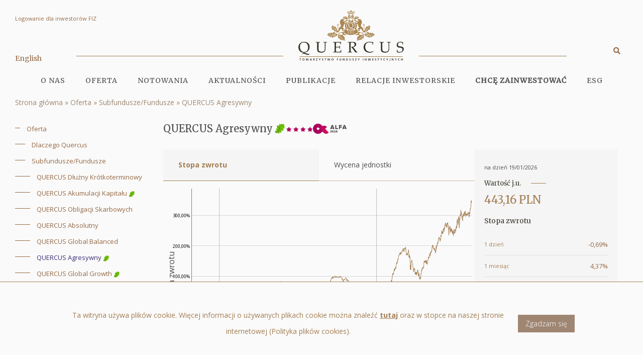

--- FILE ---
content_type: text/css
request_url: https://quercustfi.pl/sites/default/files/css/css_O1pf3Tx2tVJOm4SCz12MJGIy0Uzz9KfMDTmFtYJ_utc.css
body_size: 13552
content:
@import url("https://cdnjs.cloudflare.com/ajax/libs/font-awesome/5.13.0/css/all.min.css");html{font-family:sans-serif;-ms-text-size-adjust:100%;-webkit-text-size-adjust:100%;}body{margin:0;}article,aside,details,figcaption,figure,footer,header,hgroup,main,menu,nav,section,summary{display:block;}audio,canvas,progress,video{display:inline-block;vertical-align:baseline;}audio:not([controls]){display:none;height:0;}[hidden],template{display:none;}a{background-color:transparent;}a:active,a:hover{outline:0;}abbr[title]{border-bottom:1px dotted;}b,strong{font-weight:bold;}dfn{font-style:italic;}h1{font-size:2em;margin:0.67em 0;}mark{background:#ff0;color:#000;}small{font-size:80%;}sub,sup{font-size:75%;line-height:0;position:relative;vertical-align:baseline;}sup{top:-0.5em;}sub{bottom:-0.25em;}img{border:0;}svg:not(:root){overflow:hidden;}figure{margin:1em 40px;}hr{box-sizing:content-box;height:0;}pre{overflow:auto;}code,kbd,pre,samp{font-family:monospace,monospace;font-size:1em;}button,input,optgroup,select,textarea{color:inherit;font:inherit;margin:0;}button{overflow:visible;}button,select{text-transform:none;}button,html input[type="button"],input[type="reset"],input[type="submit"]{-webkit-appearance:button;cursor:pointer;}button[disabled],html input[disabled]{cursor:default;}button::-moz-focus-inner,input::-moz-focus-inner{border:0;padding:0;}input{line-height:normal;}input[type="checkbox"],input[type="radio"]{box-sizing:border-box;padding:0;}input[type="number"]::-webkit-inner-spin-button,input[type="number"]::-webkit-outer-spin-button{height:auto;}input[type="search"]{-webkit-appearance:textfield;box-sizing:content-box;}input[type="search"]::-webkit-search-cancel-button,input[type="search"]::-webkit-search-decoration{-webkit-appearance:none;}fieldset{border:1px solid #c0c0c0;margin:0 2px;padding:0.35em 0.625em 0.75em;}legend{border:0;padding:0;}textarea{overflow:auto;}optgroup{font-weight:bold;}table{border-collapse:collapse;border-spacing:0;}td,th{padding:0;}
@media (min--moz-device-pixel-ratio:0){summary{display:list-item;}}
.action-links{margin:1em 0;padding:0;list-style:none;}[dir="rtl"] .action-links{margin-right:0;}.action-links li{display:inline-block;margin:0 0.3em;}.action-links li:first-child{margin-left:0;}[dir="rtl"] .action-links li:first-child{margin-right:0;margin-left:0.3em;}.button-action{display:inline-block;padding:0.2em 0.5em 0.3em;text-decoration:none;line-height:160%;}.button-action:before{margin-left:-0.1em;padding-right:0.2em;content:"+";font-weight:900;}[dir="rtl"] .button-action:before{margin-right:-0.1em;margin-left:0;padding-right:0;padding-left:0.2em;}
.breadcrumb{padding-bottom:0.5em;}.breadcrumb ol{margin:0;padding:0;}[dir="rtl"] .breadcrumb ol{margin-right:0;}.breadcrumb li{display:inline;margin:0;padding:0;list-style-type:none;}.breadcrumb li:before{content:" \BB ";}.breadcrumb li:first-child:before{content:none;}
.button,.image-button{margin-right:1em;margin-left:1em;}.button:first-child,.image-button:first-child{margin-right:0;margin-left:0;}
.collapse-processed > summary{padding-right:0.5em;padding-left:0.5em;}.collapse-processed > summary:before{float:left;width:1em;height:1em;content:"";background:url(/core/misc/menu-expanded.png) 0 100% no-repeat;}[dir="rtl"] .collapse-processed > summary:before{float:right;background-position:100% 100%;}.collapse-processed:not([open]) > summary:before{-ms-transform:rotate(-90deg);-webkit-transform:rotate(-90deg);transform:rotate(-90deg);background-position:25% 35%;}[dir="rtl"] .collapse-processed:not([open]) > summary:before{-ms-transform:rotate(90deg);-webkit-transform:rotate(90deg);transform:rotate(90deg);background-position:75% 35%;}
.container-inline label:after,.container-inline .label:after{content:":";}.form-type-radios .container-inline label:after,.form-type-checkboxes .container-inline label:after{content:"";}.form-type-radios .container-inline .form-type-radio,.form-type-checkboxes .container-inline .form-type-checkbox{margin:0 1em;}.container-inline .form-actions,.container-inline.form-actions{margin-top:0;margin-bottom:0;}
details{margin-top:1em;margin-bottom:1em;border:1px solid #ccc;}details > .details-wrapper{padding:0.5em 1.5em;}summary{padding:0.2em 0.5em;cursor:pointer;}
.exposed-filters .filters{float:left;margin-right:1em;}[dir="rtl"] .exposed-filters .filters{float:right;margin-right:0;margin-left:1em;}.exposed-filters .form-item{margin:0 0 0.1em 0;padding:0;}.exposed-filters .form-item label{float:left;width:10em;font-weight:normal;}[dir="rtl"] .exposed-filters .form-item label{float:right;}.exposed-filters .form-select{width:14em;}.exposed-filters .current-filters{margin-bottom:1em;}.exposed-filters .current-filters .placeholder{font-weight:bold;font-style:normal;}.exposed-filters .additional-filters{float:left;margin-right:1em;}[dir="rtl"] .exposed-filters .additional-filters{float:right;margin-right:0;margin-left:1em;}
.field__label{font-weight:bold;}.field--label-inline .field__label,.field--label-inline .field__items{float:left;}.field--label-inline .field__label,.field--label-inline > .field__item,.field--label-inline .field__items{padding-right:0.5em;}[dir="rtl"] .field--label-inline .field__label,[dir="rtl"] .field--label-inline .field__items{padding-right:0;padding-left:0.5em;}.field--label-inline .field__label::after{content:":";}
form .field-multiple-table{margin:0;}form .field-multiple-table .field-multiple-drag{width:30px;padding-right:0;}[dir="rtl"] form .field-multiple-table .field-multiple-drag{padding-left:0;}form .field-multiple-table .field-multiple-drag .tabledrag-handle{padding-right:0.5em;}[dir="rtl"] form .field-multiple-table .field-multiple-drag .tabledrag-handle{padding-right:0;padding-left:0.5em;}form .field-add-more-submit{margin:0.5em 0 0;}.form-item,.form-actions{margin-top:1em;margin-bottom:1em;}tr.odd .form-item,tr.even .form-item{margin-top:0;margin-bottom:0;}.form-composite > .fieldset-wrapper > .description,.form-item .description{font-size:0.85em;}label.option{display:inline;font-weight:normal;}.form-composite > legend,.label{display:inline;margin:0;padding:0;font-size:inherit;font-weight:bold;}.form-checkboxes .form-item,.form-radios .form-item{margin-top:0.4em;margin-bottom:0.4em;}.form-type-radio .description,.form-type-checkbox .description{margin-left:2.4em;}[dir="rtl"] .form-type-radio .description,[dir="rtl"] .form-type-checkbox .description{margin-right:2.4em;margin-left:0;}.marker{color:#e00;}.form-required:after{display:inline-block;width:6px;height:6px;margin:0 0.3em;content:"";vertical-align:super;background-image:url(/core/misc/icons/ee0000/required.svg);background-repeat:no-repeat;background-size:6px 6px;}abbr.tabledrag-changed,abbr.ajax-changed{border-bottom:none;}.form-item input.error,.form-item textarea.error,.form-item select.error{border:2px solid red;}.form-item--error-message:before{display:inline-block;width:14px;height:14px;content:"";vertical-align:sub;background:url(/core/misc/icons/e32700/error.svg) no-repeat;background-size:contain;}
.icon-help{padding:1px 0 1px 20px;background:url(/core/misc/help.png) 0 50% no-repeat;}[dir="rtl"] .icon-help{padding:1px 20px 1px 0;background-position:100% 50%;}.feed-icon{display:block;overflow:hidden;width:16px;height:16px;text-indent:-9999px;background:url(/core/misc/feed.svg) no-repeat;}
.form--inline .form-item{float:left;margin-right:0.5em;}[dir="rtl"] .form--inline .form-item{float:right;margin-right:0;margin-left:0.5em;}[dir="rtl"] .views-filterable-options-controls .form-item{margin-right:2%;}.form--inline .form-item-separator{margin-top:2.3em;margin-right:1em;margin-left:0.5em;}[dir="rtl"] .form--inline .form-item-separator{margin-right:0.5em;margin-left:1em;}.form--inline .form-actions{clear:left;}[dir="rtl"] .form--inline .form-actions{clear:right;}
.item-list .title{font-weight:bold;}.item-list ul{margin:0 0 0.75em 0;padding:0;}.item-list li{margin:0 0 0.25em 1.5em;padding:0;}[dir="rtl"] .item-list li{margin:0 1.5em 0.25em 0;}.item-list--comma-list{display:inline;}.item-list--comma-list .item-list__comma-list,.item-list__comma-list li,[dir="rtl"] .item-list--comma-list .item-list__comma-list,[dir="rtl"] .item-list__comma-list li{margin:0;}
button.link{margin:0;padding:0;cursor:pointer;border:0;background:transparent;font-size:1em;}label button.link{font-weight:bold;}
ul.inline,ul.links.inline{display:inline;padding-left:0;}[dir="rtl"] ul.inline,[dir="rtl"] ul.links.inline{padding-right:0;padding-left:15px;}ul.inline li{display:inline;padding:0 0.5em;list-style-type:none;}ul.links a.is-active{color:#000;}
ul.menu{margin-left:1em;padding:0;list-style:none outside;text-align:left;}[dir="rtl"] ul.menu{margin-right:1em;margin-left:0;text-align:right;}.menu-item--expanded{list-style-type:circle;list-style-image:url(/core/misc/menu-expanded.png);}.menu-item--collapsed{list-style-type:disc;list-style-image:url(/core/misc/menu-collapsed.png);}[dir="rtl"] .menu-item--collapsed{list-style-image:url(/core/misc/menu-collapsed-rtl.png);}.menu-item{margin:0;padding-top:0.2em;}ul.menu a.is-active{color:#000;}
.more-link{display:block;text-align:right;}[dir="rtl"] .more-link{text-align:left;}
.pager__items{clear:both;text-align:center;}.pager__item{display:inline;padding:0.5em;}.pager__item.is-active{font-weight:bold;}
tr.drag{background-color:#fffff0;}tr.drag-previous{background-color:#ffd;}body div.tabledrag-changed-warning{margin-bottom:0.5em;}
tr.selected td{background:#ffc;}td.checkbox,th.checkbox{text-align:center;}[dir="rtl"] td.checkbox,[dir="rtl"] th.checkbox{text-align:center;}
th.is-active img{display:inline;}td.is-active{background-color:#ddd;}
div.tabs{margin:1em 0;}ul.tabs{margin:0 0 0.5em;padding:0;list-style:none;}.tabs > li{display:inline-block;margin-right:0.3em;}[dir="rtl"] .tabs > li{margin-right:0;margin-left:0.3em;}.tabs a{display:block;padding:0.2em 1em;text-decoration:none;}.tabs a.is-active{background-color:#eee;}.tabs a:focus,.tabs a:hover{background-color:#f5f5f5;}
.form-textarea-wrapper textarea{display:block;box-sizing:border-box;width:100%;margin:0;}
.ui-dialog--narrow{max-width:500px;}@media screen and (max-width:600px){.ui-dialog--narrow{min-width:95%;max-width:95%;}}
.messages{padding:15px 20px 15px 35px;word-wrap:break-word;border:1px solid;border-width:1px 1px 1px 0;border-radius:2px;background:no-repeat 10px 17px;overflow-wrap:break-word;}[dir="rtl"] .messages{padding-right:35px;padding-left:20px;text-align:right;border-width:1px 0 1px 1px;background-position:right 10px top 17px;}.messages + .messages{margin-top:1.538em;}.messages__list{margin:0;padding:0;list-style:none;}.messages__item + .messages__item{margin-top:0.769em;}.messages--status{color:#325e1c;border-color:#c9e1bd #c9e1bd #c9e1bd transparent;background-color:#f3faef;background-image:url(/core/misc/icons/73b355/check.svg);box-shadow:-8px 0 0 #77b259;}[dir="rtl"] .messages--status{margin-left:0;border-color:#c9e1bd transparent #c9e1bd #c9e1bd;box-shadow:8px 0 0 #77b259;}.messages--warning{color:#734c00;border-color:#f4daa6 #f4daa6 #f4daa6 transparent;background-color:#fdf8ed;background-image:url(/core/misc/icons/e29700/warning.svg);box-shadow:-8px 0 0 #e09600;}[dir="rtl"] .messages--warning{border-color:#f4daa6 transparent #f4daa6 #f4daa6;box-shadow:8px 0 0 #e09600;}.messages--error{color:#a51b00;border-color:#f9c9bf #f9c9bf #f9c9bf transparent;background-color:#fcf4f2;background-image:url(/core/misc/icons/e32700/error.svg);box-shadow:-8px 0 0 #e62600;}[dir="rtl"] .messages--error{border-color:#f9c9bf transparent #f9c9bf #f9c9bf;box-shadow:8px 0 0 #e62600;}.messages--error p.error{color:#a51b00;}
.node--unpublished{background-color:#fff4f4;}
html[data-whatinput=keyboard] *:focus{outline:2px solid red;outline-offset:-2px;}html[data-whatinput=mouse] *:focus{outline:none;}div.slick-slide:focus{outline-offset:-2px;}ul.skip-links{position:absolute;z-index:3;top:10px;left:10px;margin:0;padding:0;}ul.skip-links > li{margin:0;padding:0;list-style:none;}ul.skip-links > li > a{display:block;font-weight:bold;padding:10px;text-decoration:none;margin:10px 0 0 10px;background:#fff;}ul.skip-links > li > a:focus{outline-offset:0;}body.adminimal-admin-toolbar div.skip-links{margin-top:79px;}
div.iframe-wrapper{position:relative;padding-bottom:56.25%;height:0;}div.iframe-wrapper iframe{position:absolute;top:0;left:0;max-width:100%;height:100%;border:none;}div.table-wrapper{max-width:100%;overflow:auto;}
div.sliding-popup-bottom{background:rgba(24,35,50,0.77);width:100%;}div.sliding-popup-bottom div.eu-cookie-compliance-content{margin-top:25px;margin-bottom:20px;}@media only screen and (max-width:800px){div.sliding-popup-bottom div.eu-cookie-compliance-content{margin-top:8px;margin-bottom:8px;max-width:none;padding-left:10px;padding-right:10px;box-sizing:border-box;}}div.sliding-popup-bottom div.eu-cookie-compliance-content div.eu-cookie-compliance-message{float:none;margin:0 0 15px 0;max-width:none;text-align:center;font-weight:400;color:#fff;}div.sliding-popup-bottom div.eu-cookie-compliance-content div.eu-cookie-compliance-message p{font-size:inherit;font-weight:inherit;}div.sliding-popup-bottom div.eu-cookie-compliance-content div.eu-cookie-compliance-message a{color:#fff;text-decoration:underline;font-weight:700;transition:color 0.3s;}div.sliding-popup-bottom div.eu-cookie-compliance-content div.eu-cookie-compliance-buttons{float:none;margin:0 auto 0 auto;max-width:none;display:table;}div.sliding-popup-bottom div.eu-cookie-compliance-content div.eu-cookie-compliance-buttons button{background-image:none;text-shadow:none;box-shadow:none;margin:0;}@media only screen and (max-width:800px){div.sliding-popup-bottom div.eu-cookie-compliance-content div.eu-cookie-compliance-buttons button{padding:5px 15px;}}
.visually-hidden{position:absolute !important;overflow:hidden;clip:rect(1px,1px,1px,1px);width:1px;height:1px;word-wrap:normal;}html{margin:0;padding:0;font-family:"Open Sans",sans-serif;font-size:14px;line-height:2rem;background:#fafafa;color:#4c4c4c;font-weight:400;box-sizing:border-box;}a{color:#000;transition:color 0.3s;text-decoration:none;}a:hover{text-decoration:underline;}p{margin:0 0 10px 0;}div.slick-slide > div > *{display:block !important;}h2.page-title{margin:0 0 25px 0;font-size:1.4285714286rem;font-family:"Merriweather",serif;font-weight:400;display:flex;align-items:center;gap:10px;}h2.page-title .field--name-field-logo{height:1em;display:flex;}h2.page-title .field--name-field-logo .field__item{display:flex;}h2.page-title .field--name-field-logo .field__item img{object-fit:contain;object-position:left;}h2.page-title .star1-on{background-position-y:-129px;}img{max-width:100%;height:auto;}::placeholder{color:#000;opacity:1;}:-ms-input-placeholder{color:#000;}::-ms-input-placeholder{color:#000;}div.dialog-off-canvas-main-canvas{width:100%;max-width:1260px;margin-left:auto;margin-right:auto;}div.dialog-off-canvas-main-canvas > header{margin-bottom:20px;}@media (max-width:1300px){div.dialog-off-canvas-main-canvas > header{margin:0 20px 20px 20px;}}div.dialog-off-canvas-main-canvas > main div.main-wrapper{display:flex;}div.dialog-off-canvas-main-canvas > main div.main-wrapper section.region-left-column{width:100%;max-width:280px;margin-right:15px;}@media (max-width:900px){div.dialog-off-canvas-main-canvas > main div.main-wrapper section.region-left-column{display:none;}}div.dialog-off-canvas-main-canvas > main div.main-wrapper section.region-content{width:calc(100% - 295px);}@media (max-width:900px){div.dialog-off-canvas-main-canvas > main div.main-wrapper section.region-content{width:100%;}}@media (max-width:1300px){div.dialog-off-canvas-main-canvas > main{margin:0 20px;}}@media (max-width:1300px){div.dialog-off-canvas-main-canvas > footer{margin:0 20px;}}div#block-produktfinansowy > div.content{display:table;position:relative;margin-bottom:5px;width:100%;}ul.links li.statistics-counter{margin-right:25px !important;color:#956945;}td,th{padding:revert-layer;}div#block-aktualnoscislidery{margin:20px 0;}div#block-aktualnoscislidery > div.content{display:flex;justify-content:space-between;flex-wrap:wrap;}div#block-aktualnoscislidery > div.content div#block-views-block-news-block-2,div#block-aktualnoscislidery > div.content div#block-views-block-news-block-3{max-width:48%;}@media (max-width:700px){div#block-aktualnoscislidery > div.content div#block-views-block-news-block-2,div#block-aktualnoscislidery > div.content div#block-views-block-news-block-3{max-width:100%;}}div#block-aktualnoscislidery > div.content div#block-views-block-news-block-2 div.title-arrows,div#block-aktualnoscislidery > div.content div#block-views-block-news-block-3 div.title-arrows{display:flex;justify-content:space-between;align-items:center;margin:20px 0;position:relative;}div#block-aktualnoscislidery > div.content div#block-views-block-news-block-2 div.title-arrows::before,div#block-aktualnoscislidery > div.content div#block-views-block-news-block-3 div.title-arrows::before{content:"";display:block;position:absolute;height:1px;background-color:#a37d53;width:100%;top:50%;left:0;z-index:-1;}div#block-aktualnoscislidery > div.content div#block-views-block-news-block-2 div.title-arrows h2,div#block-aktualnoscislidery > div.content div#block-views-block-news-block-3 div.title-arrows h2{margin:0;padding:0 20px 0 0;background-color:#fafafa;color:#3e372d;font-size:1rem;font-family:"Merriweather",serif;font-weight:normal;letter-spacing:1px;}div#block-aktualnoscislidery > div.content div#block-views-block-news-block-2 div.title-arrows div.slider-nav-news-container,div#block-aktualnoscislidery > div.content div#block-views-block-news-block-2 div.title-arrows div.slider-nav-comment-container,div#block-aktualnoscislidery > div.content div#block-views-block-news-block-3 div.title-arrows div.slider-nav-news-container,div#block-aktualnoscislidery > div.content div#block-views-block-news-block-3 div.title-arrows div.slider-nav-comment-container{display:flex;margin:0 -20px 0 0;}@media (max-width:1350px){div#block-aktualnoscislidery > div.content div#block-views-block-news-block-2 div.title-arrows div.slider-nav-news-container,div#block-aktualnoscislidery > div.content div#block-views-block-news-block-2 div.title-arrows div.slider-nav-comment-container,div#block-aktualnoscislidery > div.content div#block-views-block-news-block-3 div.title-arrows div.slider-nav-news-container,div#block-aktualnoscislidery > div.content div#block-views-block-news-block-3 div.title-arrows div.slider-nav-comment-container{margin:0;}}div#block-aktualnoscislidery > div.content div#block-views-block-news-block-2 div.title-arrows div.slider-nav-news-container button,div#block-aktualnoscislidery > div.content div#block-views-block-news-block-2 div.title-arrows div.slider-nav-comment-container button,div#block-aktualnoscislidery > div.content div#block-views-block-news-block-3 div.title-arrows div.slider-nav-news-container button,div#block-aktualnoscislidery > div.content div#block-views-block-news-block-3 div.title-arrows div.slider-nav-comment-container button{border:none;background:#fafafa;padding:10px 20px;}div#block-aktualnoscislidery > div.content div#block-views-block-news-block-2 div.title-arrows div.slider-nav-news-container button i,div#block-aktualnoscislidery > div.content div#block-views-block-news-block-2 div.title-arrows div.slider-nav-comment-container button i,div#block-aktualnoscislidery > div.content div#block-views-block-news-block-3 div.title-arrows div.slider-nav-news-container button i,div#block-aktualnoscislidery > div.content div#block-views-block-news-block-3 div.title-arrows div.slider-nav-comment-container button i{display:block;font-style:normal;}div#block-aktualnoscislidery > div.content div#block-views-block-news-block-2 div.title-arrows div.slider-nav-news-container button i::before,div#block-aktualnoscislidery > div.content div#block-views-block-news-block-2 div.title-arrows div.slider-nav-comment-container button i::before,div#block-aktualnoscislidery > div.content div#block-views-block-news-block-3 div.title-arrows div.slider-nav-news-container button i::before,div#block-aktualnoscislidery > div.content div#block-views-block-news-block-3 div.title-arrows div.slider-nav-comment-container button i::before{font-weight:600;font-size:1rem;font-family:"Font Awesome 5 Free";color:#956945;}div#block-aktualnoscislidery > div.content div#block-views-block-news-block-2 div.title-arrows div.slider-nav-news-container button.slick-next i::before,div#block-aktualnoscislidery > div.content div#block-views-block-news-block-2 div.title-arrows div.slider-nav-comment-container button.slick-next i::before,div#block-aktualnoscislidery > div.content div#block-views-block-news-block-3 div.title-arrows div.slider-nav-news-container button.slick-next i::before,div#block-aktualnoscislidery > div.content div#block-views-block-news-block-3 div.title-arrows div.slider-nav-comment-container button.slick-next i::before{content:"\f054";}div#block-aktualnoscislidery > div.content div#block-views-block-news-block-2 div.title-arrows div.slider-nav-news-container button.slick-prev i::before,div#block-aktualnoscislidery > div.content div#block-views-block-news-block-2 div.title-arrows div.slider-nav-comment-container button.slick-prev i::before,div#block-aktualnoscislidery > div.content div#block-views-block-news-block-3 div.title-arrows div.slider-nav-news-container button.slick-prev i::before,div#block-aktualnoscislidery > div.content div#block-views-block-news-block-3 div.title-arrows div.slider-nav-comment-container button.slick-prev i::before{content:"\f053";}div#block-aktualnoscislidery > div.content div#block-views-block-news-block-2 > div.content div.view-display-id-block_2 div.view-content div.slick-list div.slick-track div.slick-slide div.views-row div.views-field-fieldset,div#block-aktualnoscislidery > div.content div#block-views-block-news-block-2 > div.content div.view-display-id-block_3 div.view-content div.slick-list div.slick-track div.slick-slide div.views-row div.views-field-fieldset,div#block-aktualnoscislidery > div.content div#block-views-block-news-block-3 > div.content div.view-display-id-block_2 div.view-content div.slick-list div.slick-track div.slick-slide div.views-row div.views-field-fieldset,div#block-aktualnoscislidery > div.content div#block-views-block-news-block-3 > div.content div.view-display-id-block_3 div.view-content div.slick-list div.slick-track div.slick-slide div.views-row div.views-field-fieldset{margin-bottom:20px;}div#block-aktualnoscislidery > div.content div#block-views-block-news-block-2 > div.content div.view-display-id-block_2 div.view-content div.slick-list div.slick-track div.slick-slide div.views-row div.views-field-fieldset span.field-content div.date-title,div#block-aktualnoscislidery > div.content div#block-views-block-news-block-2 > div.content div.view-display-id-block_3 div.view-content div.slick-list div.slick-track div.slick-slide div.views-row div.views-field-fieldset span.field-content div.date-title,div#block-aktualnoscislidery > div.content div#block-views-block-news-block-3 > div.content div.view-display-id-block_2 div.view-content div.slick-list div.slick-track div.slick-slide div.views-row div.views-field-fieldset span.field-content div.date-title,div#block-aktualnoscislidery > div.content div#block-views-block-news-block-3 > div.content div.view-display-id-block_3 div.view-content div.slick-list div.slick-track div.slick-slide div.views-row div.views-field-fieldset span.field-content div.date-title{display:flex;}div#block-aktualnoscislidery > div.content div#block-views-block-news-block-2 > div.content div.view-display-id-block_2 div.view-content div.slick-list div.slick-track div.slick-slide div.views-row div.views-field-fieldset span.field-content div.date-title div.views-field-field-published-from,div#block-aktualnoscislidery > div.content div#block-views-block-news-block-2 > div.content div.view-display-id-block_3 div.view-content div.slick-list div.slick-track div.slick-slide div.views-row div.views-field-fieldset span.field-content div.date-title div.views-field-field-published-from,div#block-aktualnoscislidery > div.content div#block-views-block-news-block-3 > div.content div.view-display-id-block_2 div.view-content div.slick-list div.slick-track div.slick-slide div.views-row div.views-field-fieldset span.field-content div.date-title div.views-field-field-published-from,div#block-aktualnoscislidery > div.content div#block-views-block-news-block-3 > div.content div.view-display-id-block_3 div.view-content div.slick-list div.slick-track div.slick-slide div.views-row div.views-field-fieldset span.field-content div.date-title div.views-field-field-published-from{margin-right:10px;}div#block-aktualnoscislidery > div.content div#block-views-block-news-block-2 > div.content div.view-display-id-block_2 div.view-content div.slick-list div.slick-track div.slick-slide div.views-row div.views-field-fieldset span.field-content div.date-title div.views-field-field-published-from div.field-content,div#block-aktualnoscislidery > div.content div#block-views-block-news-block-2 > div.content div.view-display-id-block_3 div.view-content div.slick-list div.slick-track div.slick-slide div.views-row div.views-field-fieldset span.field-content div.date-title div.views-field-field-published-from div.field-content,div#block-aktualnoscislidery > div.content div#block-views-block-news-block-3 > div.content div.view-display-id-block_2 div.view-content div.slick-list div.slick-track div.slick-slide div.views-row div.views-field-fieldset span.field-content div.date-title div.views-field-field-published-from div.field-content,div#block-aktualnoscislidery > div.content div#block-views-block-news-block-3 > div.content div.view-display-id-block_3 div.view-content div.slick-list div.slick-track div.slick-slide div.views-row div.views-field-fieldset span.field-content div.date-title div.views-field-field-published-from div.field-content{color:#4c4c4c;font-size:0.8571428571rem;line-height:1.5714285714rem;}div#block-aktualnoscislidery > div.content div#block-views-block-news-block-2 > div.content div.view-display-id-block_2 div.view-content div.slick-list div.slick-track div.slick-slide div.views-row div.views-field-fieldset span.field-content div.date-title div.views-field-title h2,div#block-aktualnoscislidery > div.content div#block-views-block-news-block-2 > div.content div.view-display-id-block_3 div.view-content div.slick-list div.slick-track div.slick-slide div.views-row div.views-field-fieldset span.field-content div.date-title div.views-field-title h2,div#block-aktualnoscislidery > div.content div#block-views-block-news-block-3 > div.content div.view-display-id-block_2 div.view-content div.slick-list div.slick-track div.slick-slide div.views-row div.views-field-fieldset span.field-content div.date-title div.views-field-title h2,div#block-aktualnoscislidery > div.content div#block-views-block-news-block-3 > div.content div.view-display-id-block_3 div.view-content div.slick-list div.slick-track div.slick-slide div.views-row div.views-field-fieldset span.field-content div.date-title div.views-field-title h2{font-size:1.4285714286rem;line-height:2rem;font-family:"Merriweather",serif;margin:0;font-weight:400;}div#block-aktualnoscislidery > div.content div#block-views-block-news-block-2 > div.content div.view-display-id-block_2 div.view-content div.slick-list div.slick-track div.slick-slide div.views-row div.views-field-fieldset span.field-content div.date-title div.views-field-title h2 a,div#block-aktualnoscislidery > div.content div#block-views-block-news-block-2 > div.content div.view-display-id-block_3 div.view-content div.slick-list div.slick-track div.slick-slide div.views-row div.views-field-fieldset span.field-content div.date-title div.views-field-title h2 a,div#block-aktualnoscislidery > div.content div#block-views-block-news-block-3 > div.content div.view-display-id-block_2 div.view-content div.slick-list div.slick-track div.slick-slide div.views-row div.views-field-fieldset span.field-content div.date-title div.views-field-title h2 a,div#block-aktualnoscislidery > div.content div#block-views-block-news-block-3 > div.content div.view-display-id-block_3 div.view-content div.slick-list div.slick-track div.slick-slide div.views-row div.views-field-fieldset span.field-content div.date-title div.views-field-title h2 a{color:#4c4c4c;}div#block-aktualnoscislidery > div.content div#block-views-block-news-block-2 > div.content div.view-display-id-block_2 div.view-content div.slick-list div.slick-track div.slick-slide div.views-row div.views-field-body span.field-content,div#block-aktualnoscislidery > div.content div#block-views-block-news-block-2 > div.content div.view-display-id-block_3 div.view-content div.slick-list div.slick-track div.slick-slide div.views-row div.views-field-body span.field-content,div#block-aktualnoscislidery > div.content div#block-views-block-news-block-3 > div.content div.view-display-id-block_2 div.view-content div.slick-list div.slick-track div.slick-slide div.views-row div.views-field-body span.field-content,div#block-aktualnoscislidery > div.content div#block-views-block-news-block-3 > div.content div.view-display-id-block_3 div.view-content div.slick-list div.slick-track div.slick-slide div.views-row div.views-field-body span.field-content{color:#4c4c4c;font-size:1rem;line-height:2rem;}div#block-englishfrontpage{margin:20px 0;}div#block-englishfrontpage > div.content{display:flex;justify-content:space-between;flex-wrap:wrap;}div#block-englishfrontpage > div.content div#block-quercustfisa,div#block-englishfrontpage > div.content div#block-whyquercus{max-width:48%;}@media (max-width:700px){div#block-englishfrontpage > div.content div#block-quercustfisa,div#block-englishfrontpage > div.content div#block-whyquercus{max-width:100%;}}div#block-englishfrontpage > div.content div#block-quercustfisa div.title-arrows,div#block-englishfrontpage > div.content div#block-whyquercus div.title-arrows{display:flex;justify-content:space-between;align-items:center;margin:20px 0;position:relative;}div#block-englishfrontpage > div.content div#block-quercustfisa div.title-arrows::before,div#block-englishfrontpage > div.content div#block-whyquercus div.title-arrows::before{content:"";display:block;position:absolute;height:1px;background-color:#a37d53;width:100%;top:50%;left:0;z-index:-1;}div#block-englishfrontpage > div.content div#block-quercustfisa div.title-arrows h2,div#block-englishfrontpage > div.content div#block-whyquercus div.title-arrows h2{margin:0;padding:0 20px 0 0;background-color:#fafafa;color:#3e372d;font-size:1rem;font-family:"Merriweather",serif;font-weight:normal;letter-spacing:1px;}div#block-quercus-breadcrumbs{margin-bottom:20px;}div#block-quercus-breadcrumbs > div.content nav.breadcrumb{padding:0;}div#block-quercus-breadcrumbs > div.content nav.breadcrumb ol li{color:#9f8672;}div#block-quercus-breadcrumbs > div.content nav.breadcrumb ol li a{color:#9f8672;position:relative;}div#block-quercus-breadcrumbs > div.content nav.breadcrumb ol li a::before{background:#a37d53;bottom:-2px;content:"";height:1px;left:0;position:absolute;transform:scaleX(0);transition:all 0.15s linear 0s;visibility:hidden;width:100%;}div#block-quercus-breadcrumbs > div.content nav.breadcrumb ol li a:hover::before{visibility:visible;transform:scaleX(1);background:#9f8672;}div#block-quercus-breadcrumbs > div.content nav.breadcrumb ol li a:hover{text-decoration:none;}div#block-views-block-funds-bar-block-1 > div.content div.view-funds-bar div.view-content div.slick-list div.slick-track{display:flex;}div#block-views-block-funds-bar-block-1 > div.content div.view-funds-bar div.view-content div.slick-list div.slick-track div.slick-slide{max-width:290px;margin:0 auto;cursor:pointer;}div#block-views-block-funds-bar-block-1 > div.content div.view-funds-bar div.view-content div.slick-list div.slick-track div.slick-slide:hover div.views-row div.views-field-fieldset{opacity:1;}div#block-views-block-funds-bar-block-1 > div.content div.view-funds-bar div.view-content div.slick-list div.slick-track div.slick-slide div.views-row{position:relative;}div#block-views-block-funds-bar-block-1 > div.content div.view-funds-bar div.view-content div.slick-list div.slick-track div.slick-slide div.views-row div.views-field-fieldset{font-family:"Merriweather",serif;opacity:0.8;transition:0.3s;}div#block-views-block-funds-bar-block-1 > div.content div.view-funds-bar div.view-content div.slick-list div.slick-track div.slick-slide div.views-row div.views-field-fieldset div.title-image{position:relative;}div#block-views-block-funds-bar-block-1 > div.content div.view-funds-bar div.view-content div.slick-list div.slick-track div.slick-slide div.views-row div.views-field-fieldset div.title-image div.views-field-nothing{position:absolute;bottom:5px;left:10px;color:#fff;}div#block-views-block-funds-bar-block-1 > div.content div.view-funds-bar div.view-content div.slick-list div.slick-track div.slick-slide div.views-row div.views-field-fieldset div.title-image div.views-field-nothing > span{display:inline-block;}div#block-views-block-funds-bar-block-1 > div.content div.view-funds-bar div.view-content div.slick-list div.slick-track div.slick-slide div.views-row div.views-field-fieldset div.title-image div.views-field-nothing > span span{display:inline-block;font-size:1.0714285714rem;text-transform:uppercase;margin-bottom:10px;}div#block-views-block-funds-bar-block-1 > div.content div.view-funds-bar div.view-content div.slick-list div.slick-track div.slick-slide div.views-row div.views-field-fieldset div.title-image div.views-field-nothing > span h3{font-size:1.5714285714rem;margin:0;font-weight:normal;letter-spacing:1px;line-height:normal;}div#block-views-block-funds-bar-block-1 > div.content div.view-funds-bar div.view-content div.slick-list div.slick-track div.slick-slide div.views-row div.views-field-field-subtitle{font-size:1.4285714286rem;margin-top:5px;color:#9f8672;}div#block-views-block-funds-bar-block-1 > div.content div.view-funds-bar div.view-content div.slick-list div.slick-track div.slick-slide div.views-row div.views-field-field-name-surname{font-size:0.7857142857rem;color:#9f8672;line-height:normal;}div#block-views-block-funds-bar-block-1 > div.content div.view-funds-bar div.view-content div.slick-list div.slick-track div.slick-slide div.views-row div.views-field-field-link div.field-content a{font-size:0;position:absolute;top:0;bottom:0;left:0;right:0;z-index:2;}div#block-views-block-funds-bar-block-1 > div.content div.view-funds-bar div.slider-nav-funds-container{display:flex;justify-content:center;position:relative;margin:20px 0;}div#block-views-block-funds-bar-block-1 > div.content div.view-funds-bar div.slider-nav-funds-container::before{content:"";display:block;position:absolute;height:1px;background-color:#a37d53;width:100%;top:50%;left:0;z-index:-1;}div#block-views-block-funds-bar-block-1 > div.content div.view-funds-bar div.slider-nav-funds-container button{border:none;background:#fafafa;padding:10px 20px;}div#block-views-block-funds-bar-block-1 > div.content div.view-funds-bar div.slider-nav-funds-container button i{display:block;font-style:normal;}div#block-views-block-funds-bar-block-1 > div.content div.view-funds-bar div.slider-nav-funds-container button i::before{font-weight:600;font-size:1rem;font-family:"Font Awesome 5 Free";color:#956945;}div#block-views-block-funds-bar-block-1 > div.content div.view-funds-bar div.slider-nav-funds-container button.slick-next i::before{content:"\f054";}div#block-views-block-funds-bar-block-1 > div.content div.view-funds-bar div.slider-nav-funds-container button.slick-prev i::before{content:"\f053";}div#block-views-block-funds-bar-block-1 > div.content div.view-funds-bar div.slider-nav-funds-container button.slick-disabled i::before{opacity:0.3;}div.search-block-form{position:relative;}div.search-block-form.search-engine-closed > form{max-width:0;border:none;}div.search-block-form > button.open-search-engine,div.search-block-form > form > div.form-actions > input.form-submit,div.search-block-form > i.icon-search{margin:0;padding:0;background:none;border:none;color:transparent;width:45px;height:40px;}div.search-block-form > button.open-search-engine{position:relative;z-index:1;}div.search-block-form > i.icon-search{display:flex;justify-content:center;align-items:center;flex-wrap:nowrap;flex-direction:row;position:absolute;right:0;top:0;z-index:3;pointer-events:none;}div.search-block-form > i.icon-search::before{content:"\f002";font-style:normal;font-weight:600;font-size:1rem;font-family:"Font Awesome 5 Free";color:#956945;transition:color 0.3s;}div.search-block-form > i.icon-search.hover-focus::before{color:red;}div.search-block-form > form{display:flex;justify-content:flex-start;align-items:stretch;flex-wrap:nowrap;flex-direction:row;max-width:350px;width:100vw;height:100%;overflow:hidden;position:absolute;right:0;top:0;border:solid 1px #956945;transition:max-width 0.3s;box-sizing:border-box;background:#fff;z-index:2;}div.search-block-form > form > div.form-type-search{height:100%;margin:0;padding:0;flex-grow:1;}div.search-block-form > form > div.form-type-search > input{border:none;margin:0;padding:0 15px;height:100%;box-sizing:border-box;color:#956945;font-size:1.0714285714rem;width:100%;background-color:#fff;}div.search-block-form > form > div.form-actions{display:block;position:relative;}div.search-block-form > form > div.form-actions > i.icon-search{position:absolute;top:50%;left:50%;transform:translateX(-50%) translateY(-50%);pointer-events:none;}div.search-block-form > form > div.form-actions > input.form-submit{display:block;}nav.pager ul.pager__items{padding:0;}nav.pager ul.pager__items li.pager__item{display:inline-block;margin:10px;}nav.pager ul.pager__items li.pager__item a{color:#956945;}div.node__links{margin:30px 0;}div.node__links > ul.links{margin:0;padding:0;display:flex;flex-wrap:wrap;justify-content:flex-start;}div.node__links > ul.links > li{margin:0;padding:0;list-style:none;margin-right:20px;}@media all and (max-width:500px){div.node__links > ul.links > li{margin-bottom:10px;}}div.node__links > ul.links > li:last-child{margin-right:0;}div.node__links > ul.links > li.fb-share > a,div.node__links > ul.links > li.print > a,div.node__links > ul.links > li.pdf > a{color:#956945;text-decoration:none;font-size:1rem;}div.node__links > ul.links > li.fb-share > a:hover,div.node__links > ul.links > li.print > a:hover,div.node__links > ul.links > li.pdf > a:hover{color:red;text-decoration:underline;}div.node__links > ul.links > li.fb-share > a::before,div.node__links > ul.links > li.print > a::before,div.node__links > ul.links > li.pdf > a::before{font-family:"Font Awesome 5 Free";color:#956945;font-weight:900;font-size:18px;display:inline-block;line-height:1;margin-right:10px;}div.node__links > ul.links > li.fb-share > a:hover,div.node__links > ul.links > li.print > a:hover,div.node__links > ul.links > li.pdf > a:hover{text-decoration:underline;}div.node__links > ul.links > li.fb-share > a:hover::before,div.node__links > ul.links > li.print > a:hover::before,div.node__links > ul.links > li.pdf > a:hover::before{text-decoration:none;color:red;}div.node__links > ul.links > li.fb-share{order:0;}div.node__links > ul.links > li.fb-share > a::before{content:"\f082";font-family:"Font Awesome 5 Brands";}div.node__links > ul.links > li.print{order:1;}div.node__links > ul.links > li.print > a::before{content:"\f02f";}div.node__links > ul.links > li.pdf{order:2;}div.node__links > ul.links > li.pdf > a::before{content:"\f15b";}div#block-video{width:830px;height:340px;position:relative;z-index:0;display:table-cell;vertical-align:top;overflow:hidden;}@media (max-width:1300px){div#block-video{display:none;}}div#block-video div.content div.field--name-field-paragraphs div.field__item div.paragraph--type--movie > div.field--name-field-mp4-movie > div.field__item > div{padding-top:0;}div#block-video div.content div.field--name-field-paragraphs div.field__item div.paragraph--type--movie > div.field--name-field-mp4-movie > div.field__item > div > video{width:830px;height:340px;}article.node--type-news > div.node__content{display:flex;flex-direction:column;}article.node--type-news > div.node__content div.node__links{order:1;}article.node--type-news > div.node__content div.bottom-button a{color:#fff;margin:0;padding:15px 40px;display:inline-block;background-color:#9f8672;text-decoration:none;line-height:normal;outline:1px solid #9f8672;border:4px solid #fff;transition:0.3s;}article.node--type-news > div.node__content div.bottom-button a:hover{background:#a37d53;}section.region-header-1{display:flex;justify-content:space-between;align-items:flex-end;margin:20px 0;position:relative;}section.region-header-1::before{content:"";display:block;position:absolute;height:1px;background-color:#a37d53;width:80%;bottom:20px;left:50%;transform:translateX(-50%);z-index:-1;}section.region-header-1 div#block-header-lewa{align-self:stretch;}section.region-header-1 div#block-header-lewa > div.content{height:100%;display:flex;flex-direction:column;justify-content:space-between;}section.region-header-1 div#block-header-lewa > div.content div#block-loginoutblock > div.content span a{font-size:0.7857142857rem;color:#956945;}section.region-header-1 div#block-header-lewa > div.content div#block-accessiblelanguageswitcherlinks > div.content ul.lang-list li a{font-family:"Merriweather",serif;color:#956945;text-transform:capitalize;}section.region-header-1 div#block-header-lewa > div.content div#block-accessiblelanguageswitcherlinks > div.content ul.lang-list li a.current{display:none;}section.region-header-1 div#block-markawitryny{padding:0 30px;background-color:#fafafa;}section.region-header-1 div#block-markawitryny a{display:inline-block;}section.region-header-1 div#block-markawitryny a img{max-width:210px;}@media (max-width:500px){section.region-header-1 div#block-markawitryny a img{max-width:100%;height:90px;}}section.region-footer{padding:15px 0;display:flex;justify-content:space-between;flex-wrap:wrap;}@media (max-width:1300px){section.region-footer{display:block;}}@media (max-width:600px){section.region-footer{text-align:center;}}section.region-footer div#block-stopka-info div.content div.field--name-body div.field__item{color:#9f8672;}section.region-footer div#block-stopka-info div.content div.field--name-body div.field__item p{font-size:0.7857142857rem;line-height:1.5714285714rem;}section.region-footer div#block-stopka-info div.content div.field--name-body div.field__item p a{text-decoration:none;color:#9f8672;}section.region-footer div#block-stopka-info div.content div.field--name-body div.field__item p a:hover{text-decoration:underline;}section.region-footer div#block-stopka-info div.content div.field--name-body div.field__item p:last-child{margin:0;}section.region-footer div#block-stopka-prawa div.content{line-height:1.5714285714rem;}@media (max-width:1300px){section.region-footer div#block-stopka-prawa div.content{display:flex;flex-direction:column;align-items:end;margin-top:10px;}}@media (max-width:600px){section.region-footer div#block-stopka-prawa div.content{align-items:center;}}section.region-footer div#block-stopka-prawa div.content nav#block-menu-footer ul.menu{margin:0;display:flex;align-items:end;justify-content:flex-end;}section.region-footer div#block-stopka-prawa div.content nav#block-menu-footer ul.menu li.menu-item{padding:0;position:relative;display:inline-block;}section.region-footer div#block-stopka-prawa div.content nav#block-menu-footer ul.menu li.menu-item:nth-child(2){margin:0 15px;}section.region-footer div#block-stopka-prawa div.content nav#block-menu-footer ul.menu li.menu-item a{display:inline-block;font-size:0;position:absolute;top:0;bottom:0;left:0;right:0;z-index:2;}section.region-footer div#block-stopka-prawa div.content nav#block-menu-footer ul.menu li.menu-item div.menu-link-contentmenu-footer div.field--name-field-image-menu div.field__item img{width:55px;height:auto;}section.region-footer div#block-stopka-prawa div.content div#block-stopka-wykonanie div.content{color:#9f8672;}section.region-footer div#block-stopka-prawa div.content div#block-stopka-wykonanie div.content div.field--name-body div.field__item p{font-size:0.7857142857rem;margin:0;}section.region-footer div#block-stopka-prawa div.content div#block-stopka-wykonanie div.content div.field--name-body div.field__item p a{text-decoration:none;color:#9f8672;}section.region-footer div#block-stopka-prawa div.content div#block-stopka-wykonanie div.content div.field--name-body div.field__item p a:hover{text-decoration:underline;}@media (max-width:1120px){nav#block-menuserwisu,nav#block-menuserwisuen{display:none;}}nav#block-menuserwisu ul.menu,nav#block-menuserwisuen ul.menu{margin:0;display:flex;justify-content:center;flex-wrap:wrap;}nav#block-menuserwisu ul.menu li.menu-item,nav#block-menuserwisuen ul.menu li.menu-item{list-style:none;display:inline-block;line-height:1.1428571429rem;padding:0 20px;}nav#block-menuserwisu ul.menu li.menu-item a,nav#block-menuserwisuen ul.menu li.menu-item a{display:inline-block;color:#4c4c4c;text-transform:uppercase;font-family:"Merriweather",serif;letter-spacing:1px;position:relative;}nav#block-menuserwisu ul.menu li.menu-item a::before,nav#block-menuserwisuen ul.menu li.menu-item a::before{background:#a37d53;bottom:-2px;content:"";height:1px;left:0;position:absolute;transform:scaleX(0);transition:all 0.15s linear 0s;visibility:hidden;width:100%;}nav#block-menuserwisu ul.menu li.menu-item a:hover::before,nav#block-menuserwisuen ul.menu li.menu-item a:hover::before{visibility:visible;transform:scaleX(1);background:#9f8672;}nav#block-menuserwisu ul.menu li.menu-item a.menu-invest,nav#block-menuserwisuen ul.menu li.menu-item a.menu-invest{font-weight:700;}nav#block-menuserwisu ul.menu li.menu-item a:hover,nav#block-menuserwisuen ul.menu li.menu-item a:hover{text-decoration:none;}nav#block-menuserwisu-2 ul.menu,nav#block-menuserwisuen-2 ul.menu{margin:0;}nav#block-menuserwisu-2 ul.menu li.menu-item,nav#block-menuserwisuen-2 ul.menu li.menu-item{list-style:none;font-size:0.9285714286rem;margin:0;padding:0;}nav#block-menuserwisu-2 ul.menu li.menu-item::before,nav#block-menuserwisuen-2 ul.menu li.menu-item::before{content:"";display:inline-block;width:10px;height:1px;background:#956945;vertical-align:top;margin-top:14px;margin-right:10px;}nav#block-menuserwisu-2 ul.menu li.menu-item a,nav#block-menuserwisuen-2 ul.menu li.menu-item a{color:#956945;}nav#block-menuserwisu-2 ul.menu li.menu-item a > span.menu-item-title,nav#block-menuserwisuen-2 ul.menu li.menu-item a > span.menu-item-title{position:relative;}nav#block-menuserwisu-2 ul.menu li.menu-item a > span.menu-item-title::before,nav#block-menuserwisuen-2 ul.menu li.menu-item a > span.menu-item-title::before{background:#a37d53;bottom:-2px;content:"";height:1px;left:0;position:absolute;transform:scaleX(0);transition:all 0.15s linear 0s;visibility:hidden;width:100%;}nav#block-menuserwisu-2 ul.menu li.menu-item a > span.menu-item-title:hover::before,nav#block-menuserwisuen-2 ul.menu li.menu-item a > span.menu-item-title:hover::before{visibility:visible;transform:scaleX(1);background:#9f8672;}nav#block-menuserwisu-2 ul.menu li.menu-item a:hover,nav#block-menuserwisuen-2 ul.menu li.menu-item a:hover{text-decoration:none;}nav#block-menuserwisu-2 ul.menu li.menu-item ul.menu li.menu-item::before,nav#block-menuserwisuen-2 ul.menu li.menu-item ul.menu li.menu-item::before{content:"";display:inline-block;width:20px;height:1px;background:#956945;vertical-align:top;margin-top:14px;margin-right:10px;}nav#block-menuserwisu-2 ul.menu li.menu-item ul.menu li.menu-item ul.menu li.menu-item::before,nav#block-menuserwisuen-2 ul.menu li.menu-item ul.menu li.menu-item ul.menu li.menu-item::before{width:30px;}nav#block-menuserwisu-2 ul.menu li.menu-item ul.menu li.menu-item ul.menu li.menu-item ul.menu li.menu-item::before,nav#block-menuserwisuen-2 ul.menu li.menu-item ul.menu li.menu-item ul.menu li.menu-item ul.menu li.menu-item::before{width:40px;}nav#block-menuserwisu-2 ul.menu li.menu-item.menu-item--active-trail a.is-active,nav#block-menuserwisuen-2 ul.menu li.menu-item.menu-item--active-trail a.is-active{color:#3c2d76;}nav#block-menuserwisu-2 > ul.menu > li:not(.menu-item--active-trail),nav#block-menuserwisuen-2 > ul.menu > li:not(.menu-item--active-trail){display:none;}div.view-news div.view-filters{background:#fff;border:1px solid #956945;padding:12px 30px;margin:30px 0;}div.view-news div.view-filters form.views-exposed-form div.form--inline{display:flex;flex-wrap:wrap;align-items:center;}div.view-news div.view-filters form.views-exposed-form div.form--inline div.form-item-year{margin:5px 40px 5px 0;}div.view-news div.view-filters form.views-exposed-form div.form--inline div.form-item-year label{font-size:0.7857142857rem;margin-right:15px;}div.view-news div.view-filters form.views-exposed-form div.form--inline div.form-item-year select{background-color:#f0f0f0;padding:10px 40px 10px 10px;display:inline-block;color:#a37d53;font-size:0.7857142857rem;border:none;}div.view-news div.view-filters form.views-exposed-form div.form--inline div.form-item-month{margin:5px 40px 5px 0;}div.view-news div.view-filters form.views-exposed-form div.form--inline div.form-item-month label{font-size:0.7857142857rem;margin-right:15px;}div.view-news div.view-filters form.views-exposed-form div.form--inline div.form-item-month select{background-color:#f0f0f0;padding:10px 40px 10px 10px;display:inline-block;color:#a37d53;font-size:0.7857142857rem;border:none;}div.view-news div.view-filters form.views-exposed-form div.form--inline div.form-actions{margin:5px 0;display:flex;}div.view-news div.view-filters form.views-exposed-form div.form--inline div.form-actions input.button{background-color:#9f8672;color:#fff;padding:8px 15px;border:none;font-size:0.9285714286rem;min-width:100px;margin-right:10px;transition:0.3s;}div.view-news div.view-filters form.views-exposed-form div.form--inline div.form-actions input.button:hover{background:#a37d53;}div.view-news div.view-content{display:flex;flex-wrap:wrap;justify-content:space-between;}div.view-news div.view-content > div.views-row{margin:30px 0;padding-bottom:15px;flex-basis:calc(50% - 25px);position:relative;}@media (max-width:600px){div.view-news div.view-content > div.views-row{flex-basis:100%;}}div.view-news div.view-content > div.views-row::after{content:"";width:150px;height:1px;background-color:#3c2d76;position:absolute;bottom:0;right:0;}div.view-news div.view-content > div.views-row div.views-field-field-published-from{text-align:right;font-size:0.7857142857rem;margin-bottom:15px;}div.view-news div.view-content > div.views-row div.views-field-title h2{margin:0;font-family:"Merriweather",serif;font-weight:400;font-size:1.4285714286rem;}div.view-news div.view-content > div.views-row div.views-field-body{text-align:justify;margin-bottom:15px;}div.view-news div.view-content > div.views-row div.views-field-view-node a{font-weight:bold;color:#3c2d76;}div.view-historical-events{background:url(/themes/custom/quercus/image/timeline-quercus.jpg) no-repeat center;background-size:cover;position:relative;height:592px;}div.view-historical-events div.view-content{height:100%;}div.view-historical-events div.view-content button{border:none;background:none;padding:0;position:absolute;top:50%;transform:translateY(-50%);z-index:1;}div.view-historical-events div.view-content button i{display:block;font-style:normal;}div.view-historical-events div.view-content button i::before{font-weight:600;font-size:1.7142857143rem;font-family:"Font Awesome 5 Free";color:#956945;}div.view-historical-events div.view-content button.slick-next{right:0;}div.view-historical-events div.view-content button.slick-next i::before{content:"\f054";}div.view-historical-events div.view-content button.slick-prev{left:0;}div.view-historical-events div.view-content button.slick-prev i::before{content:"\f053";}div.view-historical-events div.view-content button.slick-disabled i::before{opacity:0.3;}div.view-historical-events div.view-content div.slick-list{height:100%;}div.view-historical-events div.view-content div.slick-list div.slick-track{height:100%;}div.view-historical-events div.view-content div.slick-list div.slick-track div.slick-slide div.views-row > div{box-sizing:border-box;display:flex;flex-direction:column;min-height:296px;position:relative;}div.view-historical-events div.view-content div.slick-list div.slick-track div.slick-slide div.views-row > div div.views-field-field-historical-event-date{color:#3c2d76;position:relative;}div.view-historical-events div.view-content div.slick-list div.slick-track div.slick-slide div.views-row > div div.views-field-field-historical-event-date::after{content:"";position:absolute;top:50%;width:75%;height:1px;right:0;background:#a37d53;}div.view-historical-events div.view-content div.slick-list div.slick-track div.slick-slide div.views-row div.views-row-top{justify-content:flex-end;padding:0 30px 70px 30px;}div.view-historical-events div.view-content div.slick-list div.slick-track div.slick-slide div.views-row div.views-row-top::before{content:"";width:10px;height:10px;position:absolute;background:#a37d53;left:50%;bottom:-5px;transform:translateX(-50%);}div.view-historical-events div.view-content div.slick-list div.slick-track div.slick-slide div.views-row div.views-row-top::after{content:"";width:1px;height:50px;position:absolute;background:#a37d53;bottom:15px;left:50%;transform:translateX(-50%);}div.view-historical-events div.view-content div.slick-list div.slick-track div.slick-slide div.views-row div.views-row-bottom{justify-content:flex-start;padding:70px 30px 0 30px;}div.view-historical-events div.view-content div.slick-list div.slick-track div.slick-slide div.views-row div.views-row-bottom::before{content:"";width:10px;height:10px;position:absolute;background:#a37d53;top:-5px;left:50%;transform:translateX(-50%);}div.view-historical-events div.view-content div.slick-list div.slick-track div.slick-slide div.views-row div.views-row-bottom::after{content:"";width:1px;height:50px;position:absolute;background:#a37d53;top:15px;left:50%;transform:translateX(-50%);}div.view-historical-events div.view-content div.slick-list div.slick-track div.slick-slide:nth-child(2n+1) div.views-row div.views-row-top::before{display:none;}div.view-historical-events div.view-content div.slick-list div.slick-track div.slick-slide:nth-child(2n+1) div.views-row div.views-row-top::after{display:none;}div.view-historical-events div.view-content div.slick-list div.slick-track div.slick-slide:nth-child(2n) div.views-row div.views-row-bottom::before{display:none;}div.view-historical-events div.view-content div.slick-list div.slick-track div.slick-slide:nth-child(2n) div.views-row div.views-row-bottom::after{display:none;}div#block-views-block-management-block-1 div.title-arrows,div#block-views-block-management-block-2 div.title-arrows{display:flex;justify-content:space-between;align-items:center;margin:0 0 25px 0;position:relative;}div#block-views-block-management-block-1 div.title-arrows::before,div#block-views-block-management-block-2 div.title-arrows::before{content:"";display:block;position:absolute;height:1px;background-color:#a37d53;width:100%;top:50%;left:0;z-index:-1;}div#block-views-block-management-block-1 div.title-arrows h2,div#block-views-block-management-block-2 div.title-arrows h2{margin:0;padding:0 20px 0 0;background-color:#fafafa;color:#3e372d;font-size:1.4285714286rem;font-family:"Merriweather",serif;font-weight:normal;}div.view-management div.view-content div.views-row{margin:15px 0;position:relative;}div.view-management div.view-content div.views-row::after{position:absolute;content:"";width:150px;height:1px;background-color:#a37d53;bottom:0;right:0;}div.view-management div.view-content div.views-row div.views-field-fieldset-3 div.wrapper{display:flex;justify-content:space-between;align-items:flex-start;}@media (max-width:600px){div.view-management div.view-content div.views-row div.views-field-fieldset-3 div.wrapper{flex-wrap:wrap;}}div.view-management div.view-content div.views-row div.views-field-fieldset-3 div.wrapper div.views-field-fieldset{width:150px;flex-shrink:0;margin-right:20px;}@media (max-width:600px){div.view-management div.view-content div.views-row div.views-field-fieldset-3 div.wrapper div.views-field-fieldset{width:100%;margin:0 0 20px 0;}}div.view-management div.view-content div.views-row div.views-field-fieldset-3 div.wrapper div.views-field-fieldset div.wrapper-left{position:relative;}div.view-management div.view-content div.views-row div.views-field-fieldset-3 div.wrapper div.views-field-fieldset div.wrapper-left div.views-field-field-picture div.field-content{display:flex;}div.view-management div.view-content div.views-row div.views-field-fieldset-3 div.wrapper div.views-field-fieldset div.wrapper-left div.views-field-fieldset-1{position:absolute;bottom:15px;left:15px;line-height:normal;background:rgba(0,0,0,0.3);padding:10px;}div.view-management div.view-content div.views-row div.views-field-fieldset-3 div.wrapper div.views-field-fieldset div.wrapper-left div.views-field-fieldset-1 div.wrapper-image div.views-field-field-occupation-mangement-board,div.view-management div.view-content div.views-row div.views-field-fieldset-3 div.wrapper div.views-field-fieldset div.wrapper-left div.views-field-fieldset-1 div.wrapper-image div.views-field-field-occupation-manager{color:#fff;font-size:0.7857142857rem;line-height:normal;}div.view-management div.view-content div.views-row div.views-field-fieldset-3 div.wrapper div.views-field-fieldset-2 div.wrapper-right div.views-field-title{color:#a37d53;font-family:"Merriweather",serif;font-size:1.4285714286rem;}div.view-management div.view-content div.views-row div.views-field-fieldset-3 div.wrapper div.views-field-fieldset-2 div.wrapper-right div.views-field-field-occupation-mangement-board,div.view-management div.view-content div.views-row div.views-field-fieldset-3 div.wrapper div.views-field-fieldset-2 div.wrapper-right div.views-field-field-occupation-committee-board,div.view-management div.view-content div.views-row div.views-field-fieldset-3 div.wrapper div.views-field-fieldset-2 div.wrapper-right div.views-field-field-occupation-manager{font-size:0.7857142857rem;line-height:normal;margin-bottom:40px;}div.view-management div.view-content div.views-row div.views-field-fieldset-3 div.wrapper div.views-field-fieldset-2 div.wrapper-right div.views-field-body,div.view-management div.view-content div.views-row div.views-field-fieldset-3 div.wrapper div.views-field-fieldset-2 div.wrapper-right div.views-field-field-body-manager{margin-bottom:20px;text-align:justify;}div.view-management div.view-content div.views-row div.views-field-fieldset-3 div.wrapper div.views-field-fieldset-2 div.wrapper-right div.views-field-nothing{display:inline-block;}div.view-management div.view-content div.views-row div.views-field-fieldset-3 div.wrapper div.views-field-fieldset-2 div.wrapper-right div.views-field-nothing a.read-more{color:#3c2d76;font-weight:bold;cursor:pointer;position:relative;}div.view-management div.view-content div.views-row div.views-field-fieldset-3 div.wrapper div.views-field-fieldset-2 div.wrapper-right div.views-field-nothing a.read-more::before{background:#a37d53;bottom:-2px;content:"";height:1px;left:0;position:absolute;transform:scaleX(0);transition:all 0.15s linear 0s;visibility:hidden;width:100%;}div.view-management div.view-content div.views-row div.views-field-fieldset-3 div.wrapper div.views-field-fieldset-2 div.wrapper-right div.views-field-nothing a.read-more:hover::before{visibility:visible;transform:scaleX(1);background:#9f8672;}div.view-management div.view-content div.views-row div.views-field-fieldset-3 div.wrapper div.views-field-fieldset-2 div.wrapper-right div.views-field-nothing a.read-more:hover{text-decoration:none;}div.view-management div.view-content div.views-row div.views-field-fieldset-3 div.wrapper div.views-field-fieldset-2 div.wrapper-right div.views-field-nothing a.read-more::after{content:"\f054";font-weight:600;font-size:0.8571428571rem;margin-left:15px;font-family:"Font Awesome 5 Free";color:#3c2d76;}div.view-management div.view-content div.views-row div.views-field-body-1,div.view-management div.view-content div.views-row div.views-field-field-body-manager-1{opacity:0;height:0;overflow:hidden;margin-top:20px;transition:0.9s;}div.view-management div.view-content div.views-row div.views-field-body-1.content-shown,div.view-management div.view-content div.views-row div.views-field-field-body-manager-1.content-shown{opacity:1;height:auto;}div.block-views-blockmanagement-block-1 > div.content div.view-management div.view-content,div.block-views-blockmanagement-block-2 > div.content div.view-management div.view-content{display:flex;flex-wrap:wrap;justify-content:space-between;align-items:stretch;}div.block-views-blockmanagement-block-1 > div.content div.view-management div.view-content div.views-row,div.block-views-blockmanagement-block-2 > div.content div.view-management div.view-content div.views-row{position:relative;padding-bottom:80px;margin:15px 0;width:calc(50% - 25px);}@media (max-width:600px){div.block-views-blockmanagement-block-1 > div.content div.view-management div.view-content div.views-row,div.block-views-blockmanagement-block-2 > div.content div.view-management div.view-content div.views-row{flex-basis:100%;}}div.block-views-blockmanagement-block-1 > div.content div.view-management div.view-content div.views-row::after,div.block-views-blockmanagement-block-2 > div.content div.view-management div.view-content div.views-row::after{background-color:#3c2d76;}div.block-views-blockmanagement-block-1 > div.content div.view-management div.view-content div.views-row div.views-field-title,div.block-views-blockmanagement-block-2 > div.content div.view-management div.view-content div.views-row div.views-field-title{color:#a37d53;font-family:"Merriweather",serif;font-size:1.4285714286rem;}div.block-views-blockmanagement-block-1 > div.content div.view-management div.view-content div.views-row div.views-field-title span.field-content,div.block-views-blockmanagement-block-2 > div.content div.view-management div.view-content div.views-row div.views-field-title span.field-content{display:flex;flex-direction:column;}div.block-views-blockmanagement-block-1 > div.content div.view-management div.view-content div.views-row div.views-field-title span.field-content .name,div.block-views-blockmanagement-block-2 > div.content div.view-management div.view-content div.views-row div.views-field-title span.field-content .name{font-size:1rem;}div.block-views-blockmanagement-block-1 > div.content div.view-management div.view-content div.views-row div.views-field-field-occupation-mangement-board,div.block-views-blockmanagement-block-1 > div.content div.view-management div.view-content div.views-row div.views-field-field-occupation-committee-board,div.block-views-blockmanagement-block-2 > div.content div.view-management div.view-content div.views-row div.views-field-field-occupation-mangement-board,div.block-views-blockmanagement-block-2 > div.content div.view-management div.view-content div.views-row div.views-field-field-occupation-committee-board{font-size:0.7857142857rem;line-height:normal;margin-bottom:40px;}div.block-views-blockmanagement-block-1 > div.content div.view-management div.view-content div.views-row div.views-field-nothing,div.block-views-blockmanagement-block-2 > div.content div.view-management div.view-content div.views-row div.views-field-nothing{position:absolute;bottom:15px;left:0;}div.block-views-blockmanagement-block-1 > div.content div.view-management div.view-content div.views-row div.views-field-nothing a.read-more,div.block-views-blockmanagement-block-2 > div.content div.view-management div.view-content div.views-row div.views-field-nothing a.read-more{color:#3c2d76;font-weight:bold;cursor:pointer;position:relative;}div.block-views-blockmanagement-block-1 > div.content div.view-management div.view-content div.views-row div.views-field-nothing a.read-more::before,div.block-views-blockmanagement-block-2 > div.content div.view-management div.view-content div.views-row div.views-field-nothing a.read-more::before{background:#a37d53;bottom:-2px;content:"";height:1px;left:0;position:absolute;transform:scaleX(0);transition:all 0.15s linear 0s;visibility:hidden;width:100%;}div.block-views-blockmanagement-block-1 > div.content div.view-management div.view-content div.views-row div.views-field-nothing a.read-more:hover::before,div.block-views-blockmanagement-block-2 > div.content div.view-management div.view-content div.views-row div.views-field-nothing a.read-more:hover::before{visibility:visible;transform:scaleX(1);background:#9f8672;}div.block-views-blockmanagement-block-1 > div.content div.view-management div.view-content div.views-row div.views-field-nothing a.read-more:hover,div.block-views-blockmanagement-block-2 > div.content div.view-management div.view-content div.views-row div.views-field-nothing a.read-more:hover{text-decoration:none;}div.block-views-blockmanagement-block-1 > div.content div.view-management div.view-content div.views-row div.views-field-nothing a.read-more::after,div.block-views-blockmanagement-block-2 > div.content div.view-management div.view-content div.views-row div.views-field-nothing a.read-more::after{content:"\f054";font-weight:600;font-size:0.8571428571rem;margin-left:15px;font-family:"Font Awesome 5 Free";color:#3c2d76;}div.block-views-blockmanagement-block-1 > div.content div.view-management div.view-content div.views-row div.views-field-body-1,div.block-views-blockmanagement-block-1 > div.content div.view-management div.view-content div.views-row div.views-field-field-body-committee-board-1,div.block-views-blockmanagement-block-2 > div.content div.view-management div.view-content div.views-row div.views-field-body-1,div.block-views-blockmanagement-block-2 > div.content div.view-management div.view-content div.views-row div.views-field-field-body-committee-board-1{opacity:0;height:0;overflow:hidden;margin-top:20px;transition:0.9s;}div.block-views-blockmanagement-block-1 > div.content div.view-management div.view-content div.views-row div.views-field-body-1.content-shown,div.block-views-blockmanagement-block-1 > div.content div.view-management div.view-content div.views-row div.views-field-field-body-committee-board-1.content-shown,div.block-views-blockmanagement-block-2 > div.content div.view-management div.view-content div.views-row div.views-field-body-1.content-shown,div.block-views-blockmanagement-block-2 > div.content div.view-management div.view-content div.views-row div.views-field-field-body-committee-board-1.content-shown{opacity:1;height:auto;}div.block-financial-products-quotes{display:table-cell;vertical-align:top;position:static;}div.block-financial-products-quotes div.content div.financial-products-quotes-block div.quotes-tables-blocks ul.fund-types-switcher{margin:0;padding:0;display:flex;justify-content:center;align-items:center;height:60px;}div.block-financial-products-quotes div.content div.financial-products-quotes-block div.quotes-tables-blocks ul.fund-types-switcher li{display:inline-block;list-style:none;width:100%;height:100%;border-bottom:1px solid #ccb9a3;}div.block-financial-products-quotes div.content div.financial-products-quotes-block div.quotes-tables-blocks ul.fund-types-switcher li button{display:block;border:none;width:100%;height:100%;padding:20px 0;color:#ccb9a3;background-color:#fafafa;}div.block-financial-products-quotes div.content div.financial-products-quotes-block div.quotes-tables-blocks ul.fund-types-switcher li.active{border-bottom:1px solid #a37d53;}div.block-financial-products-quotes div.content div.financial-products-quotes-block div.quotes-tables-blocks ul.fund-types-switcher li.active button{font-weight:normal;color:#a37d53;}div.block-financial-products-quotes div.content div.financial-products-quotes-block div.quotes-tables-blocks div.quotes-tables div.financial-products-quotes-table-container > table{width:calc(100% - 20px);}div.block-financial-products-quotes div.content div.financial-products-quotes-block div.quotes-tables-blocks div.quotes-tables div.financial-products-quotes-table-container > table thead tr{border-bottom:1px solid #f5f5f5;}div.block-financial-products-quotes div.content div.financial-products-quotes-block div.quotes-tables-blocks div.quotes-tables div.financial-products-quotes-table-container > table thead tr th{padding:7px 5px;font-size:0.7857142857rem;line-height:1rem;color:#3e372d;text-align:right;font-weight:normal;width:15%;position:relative;cursor:default;}div.block-financial-products-quotes div.content div.financial-products-quotes-block div.quotes-tables-blocks div.quotes-tables div.financial-products-quotes-table-container > table thead tr th div.legend{display:none;position:absolute;top:0;left:50%;transform:translate(-50%,-100%);width:120px;background:#fff;text-align:left;padding:5px;z-index:2;border:1px solid #a37d53;}@media (max-width:1300px){div.block-financial-products-quotes div.content div.financial-products-quotes-block div.quotes-tables-blocks div.quotes-tables div.financial-products-quotes-table-container > table thead tr th div.legend{display:none !important;}}div.block-financial-products-quotes div.content div.financial-products-quotes-block div.quotes-tables-blocks div.quotes-tables div.financial-products-quotes-table-container > table thead tr th div.legend div.triangle-pointer{position:absolute;bottom:-8px;left:50%;transform:translateX(-50%);width:0;height:0;border-style:solid;border-width:7px 7px 0 7px;border-color:#a37d53 transparent transparent transparent;}div.block-financial-products-quotes div.content div.financial-products-quotes-block div.quotes-tables-blocks div.quotes-tables div.financial-products-quotes-table-container > table thead tr th div.legend div.triangle-pointer::after{content:"";position:absolute;top:-8px;left:-7px;border-style:solid;border-width:7px 7px 0 7px;border-color:#fff transparent transparent transparent;}div.block-financial-products-quotes div.content div.financial-products-quotes-block div.quotes-tables-blocks div.quotes-tables div.financial-products-quotes-table-container > table thead tr th.cell-1{width:44%;padding-left:20px;text-align:left;}@media (max-width:1300px){div.block-financial-products-quotes div.content div.financial-products-quotes-block div.quotes-tables-blocks div.quotes-tables div.financial-products-quotes-table-container div.quotes-table-wrapper{width:100% !important;height:auto !important;}}div.block-financial-products-quotes div.content div.financial-products-quotes-block div.quotes-tables-blocks div.quotes-tables div.financial-products-quotes-table-container div.quotes-table-wrapper table{width:calc(100% - 20px);}div.block-financial-products-quotes div.content div.financial-products-quotes-block div.quotes-tables-blocks div.quotes-tables div.financial-products-quotes-table-container div.quotes-table-wrapper table tr{border-bottom:1px solid #f5f5f5;line-height:1rem;transform:translate(0);clip-path:inset(0);transition:all ease-in-out 0.3s,visibility ease-in-out 0.3s;}div.block-financial-products-quotes div.content div.financial-products-quotes-block div.quotes-tables-blocks div.quotes-tables div.financial-products-quotes-table-container div.quotes-table-wrapper table tr.hover{color:#fff;background-color:#a37d53;}div.block-financial-products-quotes div.content div.financial-products-quotes-block div.quotes-tables-blocks div.quotes-tables div.financial-products-quotes-table-container div.quotes-table-wrapper table tr.hover td.cell-1::before{color:#fff;opacity:1;}div.block-financial-products-quotes div.content div.financial-products-quotes-block div.quotes-tables-blocks div.quotes-tables div.financial-products-quotes-table-container div.quotes-table-wrapper table tr td{padding:7px 5px;font-size:0.7857142857rem;text-align:right;width:15%;}div.block-financial-products-quotes div.content div.financial-products-quotes-block div.quotes-tables-blocks div.quotes-tables div.financial-products-quotes-table-container div.quotes-table-wrapper table tr td.cell-1{width:50%;padding-left:20px;text-align:left;}div.block-financial-products-quotes div.content div.financial-products-quotes-block div.quotes-tables-blocks div.quotes-tables div.financial-products-quotes-table-container div.quotes-table-wrapper table tr td.cell-1::before{content:"\f053";font-weight:600;font-size:0.6428571429rem;font-family:"Font Awesome 5 Free";color:#956945;position:absolute;opacity:0;top:50%;left:7px;transform:translateY(-50%);transition:0.3s;}@media (max-width:1300px){div.block-financial-products-quotes div.content div.financial-products-quotes-block div.quotes-tables-blocks div.quotes-tables div.financial-products-quotes-table-container div.quotes-table-wrapper table tr td.cell-1::before{display:none;}}div.block-financial-products-quotes div.content div.financial-products-quotes-block div.quotes-tables-blocks div.quotes-tables div.financial-products-quotes-table-container div.quotes-table-wrapper table tr td.cell-1 a{color:inherit;}div.block-financial-products-quotes div.content div.financial-products-quotes-block div.quotes-tables-blocks div.quotes-tables div.financial-products-quotes-table-container div.quotes-table-wrapper table tr td.cell-1 a::before{content:"";position:absolute;top:0;left:0;width:100%;height:100%;display:block;z-index:4;}@media (max-width:1300px){div.block-financial-products-quotes div.content div.financial-products-quotes-block div.quotes-tables-blocks div.quotes-tables div.financial-products-quotes-table-container div.quotes-table-wrapper div.jspContainer{width:100% !important;height:100% !important;}}div.block-financial-products-quotes div.content div.financial-products-quotes-block div.quotes-tables-blocks div.quotes-tables div.financial-products-quotes-table-container div.quotes-table-wrapper div.jspContainer div.jspPane{width:100% !important;}@media (max-width:1300px){div.block-financial-products-quotes div.content div.financial-products-quotes-block div.quotes-tables-blocks div.quotes-tables div.financial-products-quotes-table-container div.quotes-table-wrapper div.jspContainer div.jspPane{position:static !important;}}div.block-financial-products-quotes div.content div.financial-products-quotes-block div.quotes-tables-blocks div.quotes-tables div.financial-products-quotes-table-container div.quotes-table-wrapper div.jspContainer div.jspVerticalBar{position:absolute;background-position:0 0;right:0;bottom:0;width:10px;z-index:2;}@media (max-width:1300px){div.block-financial-products-quotes div.content div.financial-products-quotes-block div.quotes-tables-blocks div.quotes-tables div.financial-products-quotes-table-container div.quotes-table-wrapper div.jspContainer div.jspVerticalBar{display:none !important;}}div.block-financial-products-quotes div.content div.financial-products-quotes-block div.quotes-tables-blocks div.quotes-tables div.financial-products-quotes-table-container div.quotes-table-wrapper div.jspContainer div.jspVerticalBar div.jspTrack{background:#fafafa;}div.block-financial-products-quotes div.content div.financial-products-quotes-block div.quotes-tables-blocks div.quotes-tables div.financial-products-quotes-table-container div.quotes-table-wrapper div.jspContainer div.jspVerticalBar div.jspTrack div.jspDrag{background:#b7a18f;height:20px;width:10px;overflow:hidden;position:absolute;top:0;right:0;z-index:1;}@media (max-width:1300px){div.block-financial-products-quotes div.content div.financial-products-quotes-block div.quotes-tables-blocks div.quotes-tables div.financial-products-quotes-table-container div.quotes-table-wrapper div.jspContainer div.jspHorizontalBar{display:none !important;}}div.block-financial-products-quotes div.content div.financial-products-quotes-block div.more-data-block{height:100%;position:absolute;line-height:1rem;top:0;left:0;z-index:1;width:830px;background:#fafafa;}@media (max-width:1300px){div.block-financial-products-quotes div.content div.financial-products-quotes-block div.more-data-block{display:none !important;}}div.block-financial-products-quotes div.content div.financial-products-quotes-block div.more-data-block div.content{display:table;table-layout:fixed;height:100%;line-height:1rem;}div.block-financial-products-quotes div.content div.financial-products-quotes-block div.more-data-block div.content div.more-quote-data-1{width:535px;padding-top:30px;padding-left:30px;padding-right:30px;background:#f5f5f5;display:table-cell;}div.block-financial-products-quotes div.content div.financial-products-quotes-block div.more-data-block div.content div.more-quote-data-1 div.unit-evaluation{line-height:1rem;}div.block-financial-products-quotes div.content div.financial-products-quotes-block div.more-data-block div.content div.more-quote-data-1 div.unit-evaluation span.label{font-family:"Merriweather",serif;font-size:1rem;font-weight:normal;letter-spacing:1px;color:#9f8672;}div.block-financial-products-quotes div.content div.financial-products-quotes-block div.more-data-block div.content div.more-quote-data-1 div.unit-evaluation span.valuation{margin:0 20px;font-size:1.7142857143rem;font-family:"Merriweather",serif;color:#a37d53;}div.block-financial-products-quotes div.content div.financial-products-quotes-block div.more-data-block div.content div.more-quote-data-1 div.unit-evaluation div.date{display:inline-block;font-size:0.7857142857rem;color:#956945;}div.block-financial-products-quotes div.content div.financial-products-quotes-block div.more-data-block div.content div.more-quote-data-1 div#more-quote-data-chart{height:200px;width:100%;display:block;margin:20px auto;}div.block-financial-products-quotes div.content div.financial-products-quotes-block div.more-data-block div.content div.more-quote-data-1 div#more-quote-data-chart div.dygraph-legend{top:auto !important;bottom:-40px !important;left:auto !important;right:0 !important;background:transparent !important;font-size:0.8571428571rem;text-align:right !important;width:100%;}div.block-financial-products-quotes div.content div.financial-products-quotes-block div.more-data-block div.content div.more-quote-data-1 div#more-quote-data-chart div.dygraph-axis-label{font-size:0.5714285714rem;}div.block-financial-products-quotes div.content div.financial-products-quotes-block div.more-data-block div.content div.more-quote-data-1 div#more-quote-data-chart div.dygraph-label{color:#9f8672;}div.block-financial-products-quotes div.content div.financial-products-quotes-block div.more-data-block div.content div.more-quote-data-1 a{margin-top:10px;font-size:0.8571428571rem;}div.block-financial-products-quotes div.content div.financial-products-quotes-block div.more-data-block div.content div.more-quote-data-2{width:295px;background:#f0f0f0;padding-top:30px;padding-left:30px;padding-right:30px;display:table-cell;}div.block-financial-products-quotes div.content div.financial-products-quotes-block div.more-data-block div.content div.more-quote-data-2 h2{font-size:1rem;font-weight:normal;font-family:"Merriweather",serif;margin:0 0 20px 0;letter-spacing:1px;display:inline-block;}div.block-financial-products-quotes div.content div.financial-products-quotes-block div.more-data-block div.content div.more-quote-data-2 table.rates-of-return{width:100%;}div.block-financial-products-quotes div.content div.financial-products-quotes-block div.more-data-block div.content div.more-quote-data-2 table.rates-of-return tbody tr td.label{color:#a37d53;font-size:0.7857142857rem;border-bottom:1px solid #e0e0e0;padding:5px 0;font-weight:normal;display:table-cell;}div.block-financial-products-quotes div.content div.financial-products-quotes-block div.more-data-block div.content div.more-quote-data-2 table.rates-of-return tbody tr td.value{text-align:right;font-size:0.9285714286rem;color:#956945;border-bottom:1px solid #e0e0e0;padding:5px 0;display:table-cell;}.element-invisible{position:absolute !important;clip:rect(1px,1px,1px,1px);overflow:hidden;height:1px;width:1px;word-wrap:normal;}a{text-decoration:none;color:#956945;transition:color ease-in-out 0.3s;}a:hover{text-decoration:none;color:#3c2d76;}.selectboxit-style2 select,.view-reports .view-filters > form > div select,.path-quotes .financial-products-quotes-chart .compare-with select,.node--type-financial-product .quotes-chart-wrapper .financial-products-quotes-chart .compare-with select,form:not(.content-moderation-entity-moderation-form) .js-form-type-select select{max-width:100%;display:none;}.selectboxit-style2 span.selectboxit-container.selectboxit-container,.view-reports .view-filters > form > div span.selectboxit-container.selectboxit-container,.path-quotes .financial-products-quotes-chart .compare-with span.selectboxit-container.selectboxit-container,.node--type-financial-product .quotes-chart-wrapper .financial-products-quotes-chart .compare-with span.selectboxit-container.selectboxit-container,form:not(.content-moderation-entity-moderation-form) .js-form-type-select span.selectboxit-container.selectboxit-container{position:relative;text-align:left;color:#a37d53;}.selectboxit-style2 span.selectboxit-text,.view-reports .view-filters > form > div span.selectboxit-text,.path-quotes .financial-products-quotes-chart .compare-with span.selectboxit-text,.node--type-financial-product .quotes-chart-wrapper .financial-products-quotes-chart .compare-with span.selectboxit-text,form:not(.content-moderation-entity-moderation-form) .js-form-type-select span.selectboxit-text{background:#f0f0f0;display:inline-block;padding:3px 40px 3px 10px;cursor:pointer;}.selectboxit-style2 span.selectboxit-text::after,.view-reports .view-filters > form > div span.selectboxit-text::after,.path-quotes .financial-products-quotes-chart .compare-with span.selectboxit-text::after,.node--type-financial-product .quotes-chart-wrapper .financial-products-quotes-chart .compare-with span.selectboxit-text::after,form:not(.content-moderation-entity-moderation-form) .js-form-type-select span.selectboxit-text::after{font-family:"Font Awesome 5 Free";color:#3c2d76;font-size:14px;content:"\f107";position:absolute;right:10px;font-weight:bold;}.selectboxit-style2 ul.selectboxit-options.selectboxit-list,.view-reports .view-filters > form > div ul.selectboxit-options.selectboxit-list,.path-quotes .financial-products-quotes-chart .compare-with ul.selectboxit-options.selectboxit-list,.node--type-financial-product .quotes-chart-wrapper .financial-products-quotes-chart .compare-with ul.selectboxit-options.selectboxit-list,form:not(.content-moderation-entity-moderation-form) .js-form-type-select ul.selectboxit-options.selectboxit-list{position:absolute;display:none;background:#f5f5f5;width:100%;background:#fff;overflow:auto;border-left:1px solid #f0f0f0;border-right:1px solid #f0f0f0;border-bottom:1px solid #f0f0f0;z-index:10;left:0;padding:0;margin:0;box-sizing:border-box;-moz-box-sizing:border-box;-webkit-box-sizing:border-box;min-width:100px !important;}.selectboxit-style2 ul.selectboxit-options.selectboxit-list span.selectboxit-optgroup-header,.view-reports .view-filters > form > div ul.selectboxit-options.selectboxit-list span.selectboxit-optgroup-header,.path-quotes .financial-products-quotes-chart .compare-with ul.selectboxit-options.selectboxit-list span.selectboxit-optgroup-header,.node--type-financial-product .quotes-chart-wrapper .financial-products-quotes-chart .compare-with ul.selectboxit-options.selectboxit-list span.selectboxit-optgroup-header,form:not(.content-moderation-entity-moderation-form) .js-form-type-select ul.selectboxit-options.selectboxit-list span.selectboxit-optgroup-header{font-weight:700;padding-left:10px;display:block;}.selectboxit-style2 ul.selectboxit-options.selectboxit-list li,.view-reports .view-filters > form > div ul.selectboxit-options.selectboxit-list li,.path-quotes .financial-products-quotes-chart .compare-with ul.selectboxit-options.selectboxit-list li,.node--type-financial-product .quotes-chart-wrapper .financial-products-quotes-chart .compare-with ul.selectboxit-options.selectboxit-list li,form:not(.content-moderation-entity-moderation-form) .js-form-type-select ul.selectboxit-options.selectboxit-list li{margin:0;list-style-type:none;}.selectboxit-style2 ul.selectboxit-options.selectboxit-list li.selectboxit-optgroup-option a,.view-reports .view-filters > form > div ul.selectboxit-options.selectboxit-list li.selectboxit-optgroup-option a,.path-quotes .financial-products-quotes-chart .compare-with ul.selectboxit-options.selectboxit-list li.selectboxit-optgroup-option a,.node--type-financial-product .quotes-chart-wrapper .financial-products-quotes-chart .compare-with ul.selectboxit-options.selectboxit-list li.selectboxit-optgroup-option a,form:not(.content-moderation-entity-moderation-form) .js-form-type-select ul.selectboxit-options.selectboxit-list li.selectboxit-optgroup-option a{padding-left:15px;}.selectboxit-style2 ul.selectboxit-options.selectboxit-list li a,.view-reports .view-filters > form > div ul.selectboxit-options.selectboxit-list li a,.path-quotes .financial-products-quotes-chart .compare-with ul.selectboxit-options.selectboxit-list li a,.node--type-financial-product .quotes-chart-wrapper .financial-products-quotes-chart .compare-with ul.selectboxit-options.selectboxit-list li a,form:not(.content-moderation-entity-moderation-form) .js-form-type-select ul.selectboxit-options.selectboxit-list li a{padding:8px 10px;background:#fff;display:block;-webkit-transition:all 0.2s linear 0s;-moz-transition:all 0.2s linear 0s;-ms-transition:all 0.2s linear 0s;-o-transition:all 0.2s linear 0s;transition:all 0.2s linear 0s;cursor:default;}.selectboxit-style2 ul.selectboxit-options.selectboxit-list li a:hover,.view-reports .view-filters > form > div ul.selectboxit-options.selectboxit-list li a:hover,.path-quotes .financial-products-quotes-chart .compare-with ul.selectboxit-options.selectboxit-list li a:hover,.node--type-financial-product .quotes-chart-wrapper .financial-products-quotes-chart .compare-with ul.selectboxit-options.selectboxit-list li a:hover,form:not(.content-moderation-entity-moderation-form) .js-form-type-select ul.selectboxit-options.selectboxit-list li a:hover{background:#f0f0f0;color:#a37d53;cursor:default;}.header-2,div#block-newsletter h2,div#block-newsletter-2 h2,.stock-charts-page-container h3.subtitle,.path-quotes .financial-products-quotes-chart .compare-with .compare-with-header,.node--type-financial-product .quotes-chart-wrapper .financial-products-quotes-chart .compare-with .compare-with-header{font-family:"Merriweather",serif;font-size:13px;font-weight:normal;margin:0;color:#3e372d;position:relative;overflow:hidden;}.header-2::after,div#block-newsletter h2::after,div#block-newsletter-2 h2::after,.stock-charts-page-container h3.subtitle::after,.path-quotes .financial-products-quotes-chart .compare-with .compare-with-header::after,.node--type-financial-product .quotes-chart-wrapper .financial-products-quotes-chart .compare-with .compare-with-header::after{content:"";background:#a37d53;position:absolute;top:50%;margin-top:-1px;margin-left:20px;width:100%;height:1px;}input[type=submit]{display:table;text-align:center;line-height:normal;background:#9f8672;border:none;padding:8px 15px;border:none;cursor:pointer;color:#fff;min-width:100px;transition:background ease-in-out 0.3s,visibility ease-in-out 0.3s;margin:0 auto;}input[type=submit]:hover{background:#956945;}form:not(.content-moderation-entity-moderation-form) .js-form-type-select span.selectboxit-container{font-size:13px;}form:not(.content-moderation-entity-moderation-form) .js-form-type-select span.selectboxit-text{width:100px;max-width:none !important;}.button1,.view-reports .view-content table.views-table tr td.views-field-nothing a{display:table;text-align:center;line-height:normal;background:#9f8672;border:none;padding:8px 15px;border:none;cursor:pointer;color:#fff;min-width:100px;transition:background ease-in-out 0.3s,visibility ease-in-out 0.3s;margin:0 auto;color:#fff;text-align:center;border:solid 4px #fff;outline:solid 1px #a37d53;padding:15px 40px;display:inline-block;font-family:"Open Sans";}.button1:hover,.view-reports .view-content table.views-table tr td.views-field-nothing a:hover{background:#956945;}.button1:hover,.view-reports .view-content table.views-table tr td.views-field-nothing a:hover{color:#fff;}div.vaccordion > div.acc-head i.expand-collapse-icon{position:absolute;right:13px;top:16px;height:7px;width:8px;display:block;background-image:url(/themes/custom/quercus/image/expand-collapse.png);background-repeat:no-repeat;}div.vaccordion.expanded > div.acc-head i.expand-collapse-icon{background-position:0 -7px;}div.vaccordion > div.acc-body{display:none;overflow:hidden;background:#F7F7F7;padding:10px;}div.vaccordion{margin-bottom:10px;clear:both;}div.vaccordion > div.acc-head{background:#F2F3F2;position:relative;}div.vaccordion > div.acc-head > a{display:flex;padding:5px 15px;justify-content:space-between;align-items:center;gap:10px;}div.vaccordion > div.acc-head > a i.expand-collapse-icon{background:none;width:auto;height:auto;font-style:normal;position:static;right:auto;top:auto;display:inline-block;float:right;}div.vaccordion > div.acc-head > a i.expand-collapse-icon::after{font-family:"Font Awesome 5 Free";content:"\f0ab";font-size:20px;font-weight:bold;display:flex;transition:1s;}div.vaccordion.expanded > div.acc-head > a i.expand-collapse-icon::after{transform:rotate(180deg);}div.vaccordion > div.acc-body p:first-of-type{margin:0;}.ckeditor-accordion-container > dl{border:none !important;margin-bottom:0;}.ckeditor-accordion-container > dl dt{margin-bottom:10px;clear:both;}.ckeditor-accordion-container > dl dt > a{background:#F2F3F2 !important;position:relative;display:block !important;padding:5px 15px !important;color:#956945 !important;border:none !important;}.ckeditor-accordion-container > dl dt > a .ckeditor-accordion-toggle{background:none !important;width:auto !important;height:auto !important;font-style:normal !important;position:static !important;right:auto !important;top:auto !important;display:inline-block !important;float:right !important;padding:0 !important;}.ckeditor-accordion-container > dl dt > a .ckeditor-accordion-toggle:after{font-family:"Font Awesome 5 Free" !important;content:"\f0ab" !important;font-size:20px !important;font-weight:bold !important;display:flex !important;transition:1s !important;position:static !important;transform:rotate(0) !important;width:unset !important;height:unset !important;background:none !important;}.ckeditor-accordion-container > dl dt > a:hover{color:#3c2d76 !important;}.ckeditor-accordion-container > dl dt.active > a .ckeditor-accordion-toggle:after{transform:rotate(180deg) !important;}.node--type-financial-product .quotes-chart-wrapper{display:flex;gap:20px;}@media (max-width:960px){.node--type-financial-product .quotes-chart-wrapper{flex-direction:column;}}@media (min-width:960px){.node--type-financial-product .quotes-chart-wrapper .financial-products-quotes-chart{width:calc(68% - 10px);}}.node--type-financial-product .quotes-chart-wrapper .financial-products-quotes-chart .quotes-chart{margin-bottom:25px;position:relative;z-index:1;}.node--type-financial-product .quotes-chart-wrapper .financial-products-quotes-chart .quotes-chart .dygraph-axis-label{font-size:9px;}.node--type-financial-product .quotes-chart-wrapper .financial-products-quotes-chart .quotes-chart .dygraph-legend{background:#fafafa;top:auto !important;bottom:-60px !important;left:0 !important;right:0px !important;width:100% !important;font-size:0.8571428571rem;display:flex;flex-direction:column;gap:5px;}.node--type-financial-product .quotes-chart-wrapper .financial-products-quotes-chart ul.chart-type-selection{display:table;width:100%;margin:0 0 15px 0;padding:0;}.node--type-financial-product .quotes-chart-wrapper .financial-products-quotes-chart ul.chart-type-selection > li{display:table-cell;list-style:none;border-bottom:solid 1px #ccb9a3;border-bottom-color:rgb(204,185,163);width:50%;}.node--type-financial-product .quotes-chart-wrapper .financial-products-quotes-chart ul.chart-type-selection > li > button{box-sizing:border-box;-moz-box-sizing:border-box;-webkit-box-sizing:border-box;display:block;width:100%;height:100%;padding:15px 30px;border:none;background:none;text-align:left;}.node--type-financial-product .quotes-chart-wrapper .financial-products-quotes-chart ul.chart-type-selection > li.selected{color:#a37d53;border-color:#a37d53;}.node--type-financial-product .quotes-chart-wrapper .financial-products-quotes-chart ul.chart-type-selection > li.selected > button{color:#a37d53;background:#f5f5f5;}.node--type-financial-product .quotes-chart-wrapper .financial-products-quotes-chart .compare-with span.selectboxit-container{font-size:13px;}.node--type-financial-product .quotes-chart-wrapper .financial-products-quotes-chart .compare-with span.selectboxit-text{width:230px;max-width:none !important;}.node--type-financial-product .quotes-chart-wrapper .financial-products-quotes-chart .quotes-chart-period-selection{margin:25px 0;padding:0;font-size:0;}.node--type-financial-product .quotes-chart-wrapper .financial-products-quotes-chart .quotes-chart-period-selection > li.chart-period{display:inline-block;font-size:0.8571428571rem;margin-bottom:10px;}.node--type-financial-product .quotes-chart-wrapper .financial-products-quotes-chart .quotes-chart-period-selection > li.chart-period button{display:table;text-align:center;line-height:normal;background:#9f8672;border:none;padding:8px 15px;border:none;cursor:pointer;color:#fff;min-width:100px;transition:background ease-in-out 0.3s,visibility ease-in-out 0.3s;margin:0 auto;display:inline-block;color:#fff;padding:10px 9px;margin-right:7px;min-width:auto;font-size:12px;}.node--type-financial-product .quotes-chart-wrapper .financial-products-quotes-chart .quotes-chart-period-selection > li.chart-period button:hover{background:#956945;}.node--type-financial-product .quotes-chart-wrapper .financial-products-quotes-chart .quotes-chart-period-selection > li.chart-period button.selected{background:#956945;}.node--type-financial-product .quotes-chart-wrapper .next-to-quotes-chart{width:100%;}@media (min-width:960px){.node--type-financial-product .quotes-chart-wrapper .next-to-quotes-chart{width:calc(32% - 10px);}}.node--type-financial-product .quotes-chart-wrapper .next-to-quotes-chart .table{background:#f5f5f5;padding:20px;display:flex;flex-direction:column;}.node--type-financial-product .quotes-chart-wrapper .next-to-quotes-chart .table .latest-quote-date{font-size:11px;}.node--type-financial-product .quotes-chart-wrapper .next-to-quotes-chart .table .unit-valuation{font-family:"Merriweather",serif;font-size:0.9285714286rem;font-weight:normal;margin:0;margin-bottom:0px;color:#3e372d;position:relative;overflow:hidden;}.node--type-financial-product .quotes-chart-wrapper .next-to-quotes-chart .table .unit-valuation:after{content:"";background:#a37d53;position:absolute;top:50%;margin-top:-1px;margin-left:20px;width:30px;height:1px;}.node--type-financial-product .quotes-chart-wrapper .next-to-quotes-chart .table span.latest-quote{font-size:1.5714285714rem;font-family:"Merriweather",serif;color:#a37d53;}.node--type-financial-product .quotes-chart-wrapper .next-to-quotes-chart .table h2.label{font-family:"Merriweather",serif;color:#3e372d;font-weight:normal;padding:10px 0;margin-bottom:0;font-size:1rem;}.node--type-financial-product .quotes-chart-wrapper .next-to-quotes-chart .table > .table-wrapper .rates-of-return{width:100%;}.node--type-financial-product .quotes-chart-wrapper .next-to-quotes-chart .table > .table-wrapper .rates-of-return tbody tr{border-bottom:solid 1px #e0e0e0;padding:5px 0;display:flex;justify-content:space-between;align-items:center;}.node--type-financial-product .quotes-chart-wrapper .next-to-quotes-chart .table > .table-wrapper .rates-of-return tbody tr td.label{font-size:0.7857142857rem;color:#a37d53;font-weight:400;}.node--type-financial-product .quotes-chart-wrapper .next-to-quotes-chart .table > .table-wrapper .rates-of-return tbody tr td.value{font-size:0.9285714286rem;color:#956945;text-align:right;}.node--type-financial-product .quotes-chart-wrapper .next-to-quotes-chart a.quotes-history-link{margin:5px;display:flex;justify-content:space-between;align-items:center;font-size:0.9rem;}.node--type-financial-product .quotes-chart-wrapper .next-to-quotes-chart a.quotes-history-link:after{content:"\f019";font-family:"Font Awesome 5 Free";margin-left:5px;font-size:1rem;font-weight:bold;}.node--type-financial-product .period-data{margin:25px 0;padding:0;}.node--type-financial-product .period-data > form{display:flex;flex-wrap:wrap;gap:15px 8%;}.node--type-financial-product .period-data > form > div{border-bottom:solid 1px #f0f0f0;padding-bottom:7px;width:42%;display:flex;justify-content:space-between;gap:30px;font-size:12px;line-height:1rem;margin:0;}.node--type-financial-product .period-data > form > div input{width:110px;cursor:pointer;border:none;background:none;padding:0;margin:0;text-align:right;color:#9f8672;transition:background ease-in-out 0.3s,visibility ease-in-out 0.3s;box-sizing:border-box;}.node--type-financial-product .period-data > form > div .markup-wrapper{display:flex;}@media (max-width:600px){.node--type-financial-product .period-data > form > div{width:100%;}}.node--type-financial-product .params-container{display:flex;gap:55px;flex-wrap:wrap;}.node--type-financial-product .params-container .group-params-1{width:55%;}.node--type-financial-product .params-container .group-params-1 > h2{font-family:"Merriweather",serif;font-size:0.9285714286rem;font-weight:normal;margin:0;color:#3e372d;position:relative;overflow:hidden;}.node--type-financial-product .params-container .group-params-1 > h2:after{content:"";background:#a37d53;position:absolute;top:50%;margin-top:-1px;margin-left:20px;width:100%;height:1px;}.node--type-financial-product .params-container .group-params-1 > div{border-bottom:solid 1px #f0f0f0;padding-bottom:7px;margin-bottom:10px;display:flex;justify-content:space-between;gap:20px;align-items:center;}.node--type-financial-product .params-container .group-params-1 > div .field__label{color:#956945;font-size:0.8571428571rem;font-weight:normal;}.node--type-financial-product .params-container .group-params-1 > div .field__item{text-align:right;}.node--type-financial-product .params-container .fund-params-2{width:calc(45% - 55px);}.node--type-financial-product .params-container .fund-params-2 > div{margin-bottom:20px;}.node--type-financial-product .params-container .fund-params-2 > div > .field__label{font-family:"Merriweather",serif;font-size:0.9285714286rem;font-weight:normal;margin:0;color:#3e372d;position:relative;overflow:hidden;}.node--type-financial-product .params-container .fund-params-2 > div > .field__label:after{content:"";background:#a37d53;position:absolute;top:50%;margin-top:-1px;margin-left:20px;width:100%;height:1px;}.node--type-financial-product .params-container .fund-params-2 > div > .field-desctription{font-size:0.7857142857rem;margin-top:-12px;}.node--type-financial-product .params-container .fund-params-2 > div > .field__item{margin:5px 0;}.node--type-financial-product .params-container .fund-params-2 > div > .field__item .taxonomy-scale-formatter{display:flex;gap:4px;}.node--type-financial-product .params-container .fund-params-2 > div > .field__item .taxonomy-scale-formatter .rating-item{display:flex;justify-content:center;align-items:center;width:14px;height:14px;border:solid 1px #9f8672;border-top-color:rgb(159,134,114);border-right-color:rgb(159,134,114);border-bottom-color:rgb(159,134,114);border-left-color:rgb(159,134,114);position:relative;font-size:9px;color:#fff;}.node--type-financial-product .params-container .fund-params-2 > div > .field__item .taxonomy-scale-formatter .rating-item.selected{background:#a37d53;border-color:#a37d53;}.node--type-financial-product .params-container .fund-params-2 > div.field--name-field-documents .field__item{color:#956945;font-size:0.8571428571rem;font-weight:normal;}.node--type-financial-product .params-container .fund-params-2 > div.field--name-field-documents .field__item a{display:flex;align-items:center;justify-content:space-between;gap:20px;}.node--type-financial-product .params-container .fund-params-2 > div.field--name-field-documents .field__item a:after{content:"\f019";font-family:"Font Awesome 5 Free";margin-left:5px;font-size:1rem;font-weight:bold;}@media (max-width:710px){.node--type-financial-product .params-container > div{width:100% !important;}}.node--type-financial-product .field--name-body{padding-top:30px;}.node--type-financial-product .field--name-body .field__label{font-family:"Merriweather",serif;font-size:0.9285714286rem;font-weight:normal;margin:0;color:#3e372d;position:relative;overflow:hidden;margin-bottom:10px;}.node--type-financial-product .field--name-body .field__label:after{content:"";background:#a37d53;position:absolute;top:50%;margin-top:-1px;margin-left:20px;width:100%;height:1px;}.path-quotes .financial-products-quotes-chart{width:100%;}.path-quotes .financial-products-quotes-chart .quotes-chart{margin-bottom:25px;position:relative;z-index:1;}.path-quotes .financial-products-quotes-chart .quotes-chart .dygraph-axis-label{font-size:9px;}.path-quotes .financial-products-quotes-chart .quotes-chart .dygraph-legend{background:#fafafa;top:auto !important;bottom:-60px !important;left:0 !important;right:0px !important;width:100% !important;font-size:0.8571428571rem;display:flex;flex-direction:column;gap:5px;}.path-quotes .financial-products-quotes-chart ul.chart-type-selection{display:table;width:100%;margin:0 0 15px 0;padding:0;}.path-quotes .financial-products-quotes-chart ul.chart-type-selection > li{display:table-cell;list-style:none;border-bottom:solid 1px #ccb9a3;border-bottom-color:rgb(204,185,163);width:50%;}.path-quotes .financial-products-quotes-chart ul.chart-type-selection > li > button{box-sizing:border-box;-moz-box-sizing:border-box;-webkit-box-sizing:border-box;display:block;width:100%;height:100%;padding:15px 30px;border:none;background:none;text-align:left;}.path-quotes .financial-products-quotes-chart ul.chart-type-selection > li.selected{color:#a37d53;border-color:#a37d53;}.path-quotes .financial-products-quotes-chart ul.chart-type-selection > li.selected > button{color:#a37d53;background:#f5f5f5;}.path-quotes .financial-products-quotes-chart .compare-with span.selectboxit-container{font-size:13px;}.path-quotes .financial-products-quotes-chart .compare-with span.selectboxit-text{width:230px;max-width:none !important;}.path-quotes .financial-products-quotes-chart .quotes-chart-period-selection{margin:25px 0;padding:0;font-size:0;}.path-quotes .financial-products-quotes-chart .quotes-chart-period-selection > li.chart-period{display:inline-block;font-size:0.8571428571rem;margin-bottom:10px;}.path-quotes .financial-products-quotes-chart .quotes-chart-period-selection > li.chart-period button{display:table;text-align:center;line-height:normal;background:#9f8672;border:none;padding:8px 15px;border:none;cursor:pointer;color:#fff;min-width:100px;transition:background ease-in-out 0.3s,visibility ease-in-out 0.3s;margin:0 auto;display:inline-block;color:#fff;padding:10px 9px;margin-right:7px;min-width:auto;font-size:12px;}.path-quotes .financial-products-quotes-chart .quotes-chart-period-selection > li.chart-period button:hover{background:#956945;}.path-quotes .financial-products-quotes-chart .quotes-chart-period-selection > li.chart-period button.selected{background:#956945;}.path-quotes .period-data{margin:25px 0;padding:0;}.path-quotes .period-data > form{display:flex;flex-wrap:wrap;gap:15px 8%;}.path-quotes .period-data > form > div{border-bottom:solid 1px #f0f0f0;padding-bottom:7px;width:42%;display:flex;justify-content:space-between;gap:30px;font-size:12px;line-height:1rem;margin:0;}@media (max-width:600px){.path-quotes .period-data > form > div{width:100%;}}.path-quotes .period-data > form > div input{width:110px;cursor:pointer;border:none;background:none;padding:0;margin:0;text-align:right;color:#9f8672;transition:background ease-in-out 0.3s,visibility ease-in-out 0.3s;box-sizing:border-box;}div.investor-calendar-page-wrapper div.header h3.current-year-selection{margin:0;font-family:"Merriweather",serif;font-size:1.1428571429rem;font-weight:300;}div.investor-calendar-page-wrapper div.header p.last-update{margin:0;font-size:1rem;}div.investor-calendar-page-wrapper div.investor-calendar-main{padding:0;border:none;background:none;font-family:inherit;font-size:1rem;margin-top:30px;color:#956945;}div.investor-calendar-page-wrapper div.investor-calendar-main ul.event-years-tabs{display:flex;flex-wrap:wrap;list-style:none;padding:0;margin:0;border:none;background:none;font-weight:inherit;font-size:14px;line-height:normal;position:relative;padding-top:15px;padding-left:15px;overflow:hidden;}div.investor-calendar-page-wrapper div.investor-calendar-main ul.event-years-tabs::before{content:"";position:absolute;bottom:-5px;left:17px;width:96%;height:0px;z-index:0;box-shadow:0 0 30px 2px rgba(50,50,50,0.75);}div.investor-calendar-page-wrapper div.investor-calendar-main ul.event-years-tabs button{margin:0;border:none;background:none;border-radius:0;font-family:"Merriweather",serif;font-size:1.1428571429rem;font-weight:300;padding:0.5em 1em;text-decoration:none;color:#956945;}div.investor-calendar-page-wrapper div.investor-calendar-main ul.event-years-tabs li.active button{background:#fff;box-shadow:0px 0px 8px 0px rgba(50,50,50,0.3);}div.investor-calendar-page-wrapper div.investor-calendar-main ul.investor-calendar{border-radius:0;border:none;padding:0;background:none;margin:0;}div.investor-calendar-page-wrapper div.investor-calendar-main ul.investor-calendar > li{list-style:none;display:block;margin:0;padding:28px 20px;}div.investor-calendar-page-wrapper div.investor-calendar-main ul.investor-calendar > li:nth-child(even){background:#fff;}div.investor-calendar-page-wrapper div.investor-calendar-main ul.investor-calendar > li .header{display:flex;}div.investor-calendar-page-wrapper div.investor-calendar-main ul.investor-calendar > li .header div.field--name-field-date,div.investor-calendar-page-wrapper div.investor-calendar-main ul.investor-calendar > li .header div.field--name-node-title{display:table-cell;}div.investor-calendar-page-wrapper div.investor-calendar-main ul.investor-calendar > li .header div.field--name-field-date{padding-right:20px;font-size:0.7857142857rem;border-right:solid 1px #3c2d76;}div.investor-calendar-page-wrapper div.investor-calendar-main ul.investor-calendar > li .header div.field--name-node-title{padding-left:30px;}div.investor-calendar-page-wrapper div.investor-calendar-main ul.investor-calendar > li div.field--name-field-annotations{margin-top:10px;font-size:0.7857142857rem;}.view-reports .view-filters{background:#fff;border:solid 1px #956945;padding:0 30px 0 30px;margin-top:40px;margin-bottom:30px;}.view-reports .view-filters > form{display:flex;}.view-reports .view-filters > form > div{display:flex;flex-wrap:wrap;align-items:center;}.view-reports .view-filters > form > div > div{display:flex;}.view-reports .view-filters > form > div > div label{font-size:0.7857142857rem;font-weight:normal;padding-right:15px;}.view-reports .view-filters > form > div > div.form-type-textfield input{font-size:0.7857142857rem;opacity:1;padding:8px 10px;color:#a37d53;border:none;background:rgba(159,134,114,0.1);transition:background ease-in-out 0.3s,visibility ease-in-out 0.3s;box-sizing:border-box;}.view-reports .view-filters > form > div > div.form-type-textfield input::placeholder{color:#a37d53;}.view-reports .view-filters > form > div > div.form-actions{gap:10px;}.view-reports .view-filters > form > div span.selectboxit-container{font-size:13px;}.view-reports .view-filters > form > div span.selectboxit-text{width:100px;max-width:none !important;}.view-reports .view-content table.views-table{width:100%;}.view-reports .view-content table.views-table tbody{border-top:none;}.view-reports .view-content table.views-table tr{border-bottom:none;}.view-reports .view-content table.views-table tr:nth-child(odd){background:transparent;}.view-reports .view-content table.views-table tr:nth-child(even){background:#fff;}.view-reports .view-content table.views-table tr td{padding:20px 10px;position:relative;}.view-reports .view-content table.views-table tr td.views-field-field-report-date{padding-left:20px;padding-right:20px;}.view-reports .view-content table.views-table tr td.views-field-field-report-date,.view-reports .view-content table.views-table tr td.views-field-field-report-number{font-size:0.7857142857rem;}.view-reports .view-content table.views-table tr td.views-field-field-report-date::after,.view-reports .view-content table.views-table tr td.views-field-field-report-number::after{content:"";position:absolute;right:2px;top:38%;width:1px;height:28%;background:#3c2d76;}.view-reports .view-content table.views-table tr td.views-field-field-report-number,.view-reports .view-content table.views-table tr td.views-field-title{padding-left:30px;padding-right:20px;}.view-reports .view-content table.views-table tr td.views-field-title{font-size:1rem;}.view-reports .view-content table.views-table tr td.views-field-nothing{float:right;padding-right:20px;}.view-reports .view-content table.views-table tr td.views-field-nothing a{font-size:0.7857142857rem;}@media (max-width:600px){.view-reports .view-content table.views-table tr td.views-field-nothing a{padding:5px;min-width:0;display:inline-block;}}.view-reports .view-content table.views-table tr.cat-id-44 .views-field-field-report-number{display:none;}.stock-charts-page-container h3.subtitle{margin-bottom:20px;}.stock-charts-page-container #stock-charts-header-table-container table#vstockcharts_header_table{width:100%;min-width:700px;}.stock-charts-page-container #stock-charts-header-table-container table#vstockcharts_header_table > thead > tr > th{background:#a37d53;color:#fff;text-align:center;font-weight:normal;font-size:1rem;border-bottom:none;padding:0;}.stock-charts-page-container #stock-charts-header-table-container table#vstockcharts_header_table > tbody > tr{border:none;}.stock-charts-page-container #stock-charts-header-table-container table#vstockcharts_header_table > tbody > tr > td{background:#f0f0f0;font-size:0.9285714286rem;text-align:center;padding:0;}@media (max-width:700px){.stock-charts-page-container #stock-charts-header-table-container{white-space:nowrap;max-width:100%;overflow:auto;}}.stock-charts-page-container ul.stock-charts-periods{margin:30px 0;padding:0;font-size:0;display:flex;gap:10px 0;flex-wrap:wrap;}.stock-charts-page-container ul.stock-charts-periods > li{display:inline-block;font-size:0.8571428571rem;}.stock-charts-page-container ul.stock-charts-periods > li > button{display:table;text-align:center;line-height:normal;background:#9f8672;border:none;padding:8px 15px;border:none;cursor:pointer;color:#fff;min-width:100px;transition:background ease-in-out 0.3s,visibility ease-in-out 0.3s;margin:0 auto;display:inline-block;color:#fff;padding:10px 13px;margin-right:8px;min-width:auto;}.stock-charts-page-container ul.stock-charts-periods > li > button:hover{background:#956945;}.stock-charts-page-container ul.stock-charts-periods > li.active > a{background:#956945;}.stock-charts-page-container div.stock-charts-chart{width:100%;height:300px;margin-bottom:20px;}.stock-charts-page-container div.stock-charts-chart .dygraph-legend{right:0 !important;left:auto !important;}div#block-newsletter,div#block-newsletter-2{border:1px solid #a37d53;padding:15px 25px 25px 25px;margin-top:40px;}div#block-newsletter h2,div#block-newsletter-2 h2{font-size:1.1428571429rem;margin-bottom:10px;}div#block-newsletter > div.content a,div#block-newsletter-2 > div.content a{display:table;text-align:center;line-height:normal;background:#9f8672;border:none;padding:8px 15px;border:none;cursor:pointer;color:#fff;min-width:100px;transition:background ease-in-out 0.3s,visibility ease-in-out 0.3s;margin:0 auto;}div#block-newsletter > div.content a:hover,div#block-newsletter-2 > div.content a:hover{background:#956945;}@media (min-width:900px){div#block-newsletter-2{display:none;}}.simplenews-subscriptions-block-simplenews form .field--type-email{display:inline-block;}.simplenews-subscriptions-block-simplenews form .field--type-email input{border:1px solid #9f8672;padding:8px 10px;color:#9f8672;background:rgba(159,134,114,0.1);transition:background ease-in-out 0.3s,visibility ease-in-out 0.3s;box-sizing:border-box;}.simplenews-subscriptions-block-simplenews form .field--type-email .form-required::after{vertical-align:top;}.simplenews-subscriptions-block-simplenews form .form-actions{display:inline-block;}nav#block-menuserwisu-rwd,nav#block-menuserwisuen-rwd{display:none;width:100%;}nav#block-menuserwisu-rwd a.show-hide-rwd-menu,nav#block-menuserwisuen-rwd a.show-hide-rwd-menu{font-weight:700;text-transform:uppercase;text-align:center;margin:15px auto;display:block;margin-top:0;margin-bottom:0;}@media only screen and (max-width:1120px){nav#block-menuserwisu-rwd,nav#block-menuserwisuen-rwd{display:table;}}@media only screen and (max-width:1120px){nav#block-menuserwisu-rwd > div.content,nav#block-menuserwisuen-rwd > div.content{display:none;}}@media only screen and (min-width:1120px){nav#block-menuserwisu-rwd > div.content,nav#block-menuserwisuen-rwd > div.content{display:block !important;}}nav#block-menuserwisu-rwd > div.content > div.menu-block-wrapper ul.menu,nav#block-menuserwisuen-rwd > div.content > div.menu-block-wrapper ul.menu{margin:0 auto;padding:0;}nav#block-menuserwisu-rwd > div.content > div.menu-block-wrapper ul.menu > li,nav#block-menuserwisuen-rwd > div.content > div.menu-block-wrapper ul.menu > li{line-height:1em;box-sizing:border-box;position:relative;font-family:"Merriweather",serif;letter-spacing:1px;margin:0;padding:0 20px;list-style-image:none;list-style-type:none;}nav#block-menuserwisu-rwd > div.content > div.menu-block-wrapper ul.menu > li.menu-item--expanded > ul.menu,nav#block-menuserwisuen-rwd > div.content > div.menu-block-wrapper ul.menu > li.menu-item--expanded > ul.menu{display:none;}nav#block-menuserwisu-rwd > div.content > div.menu-block-wrapper ul.menu > li.dhtml-menu-open > a,nav#block-menuserwisuen-rwd > div.content > div.menu-block-wrapper ul.menu > li.dhtml-menu-open > a{font-style:normal;}@media only screen and (max-width:1120px){nav#block-menuserwisu-rwd > div.content > div.menu-block-wrapper ul.menu > li,nav#block-menuserwisuen-rwd > div.content > div.menu-block-wrapper ul.menu > li{display:block;width:100%;text-align:left;padding-bottom:15px;padding-left:0;padding-right:0;}nav#block-menuserwisu-rwd > div.content > div.menu-block-wrapper ul.menu > li.last,nav#block-menuserwisuen-rwd > div.content > div.menu-block-wrapper ul.menu > li.last{padding-bottom:0;}}nav#block-menuserwisu-rwd > div.content > div.menu-block-wrapper ul.menu > li a,nav#block-menuserwisuen-rwd > div.content > div.menu-block-wrapper ul.menu > li a{color:rgb(76,76,76);text-transform:uppercase;}nav#block-menuserwisu-rwd > div.content > div.menu-block-wrapper ul.menu > li > a:not(.expand-collapse-menu),nav#block-menuserwisuen-rwd > div.content > div.menu-block-wrapper ul.menu > li > a:not(.expand-collapse-menu){position:relative;font-weight:normal;}nav#block-menuserwisu-rwd > div.content > div.menu-block-wrapper ul.menu > li > a:not(.expand-collapse-menu)::before,nav#block-menuserwisuen-rwd > div.content > div.menu-block-wrapper ul.menu > li > a:not(.expand-collapse-menu)::before{background:#a37d53;bottom:-2px;content:"";height:1px;left:0;position:absolute;transform:scaleX(0);transition:all 0.15s linear 0s;visibility:hidden;width:100%;}nav#block-menuserwisu-rwd > div.content > div.menu-block-wrapper ul.menu > li > a:not(.expand-collapse-menu):hover::before,nav#block-menuserwisuen-rwd > div.content > div.menu-block-wrapper ul.menu > li > a:not(.expand-collapse-menu):hover::before{visibility:visible;transform:scaleX(1);background:#9f8672;}nav#block-menuserwisu-rwd > div.content > div.menu-block-wrapper ul.menu > li > a:not(.expand-collapse-menu):hover,nav#block-menuserwisuen-rwd > div.content > div.menu-block-wrapper ul.menu > li > a:not(.expand-collapse-menu):hover{color:#9f8672;}nav#block-menuserwisu-rwd > div.content > div.menu-block-wrapper ul.menu > li > a:not(.expand-collapse-menu).active-trail,nav#block-menuserwisuen-rwd > div.content > div.menu-block-wrapper ul.menu > li > a:not(.expand-collapse-menu).active-trail{color:#3c2d76;}nav#block-menuserwisu-rwd > div.content > div.menu-block-wrapper ul.menu > li a.expand-collapse-menu,nav#block-menuserwisuen-rwd > div.content > div.menu-block-wrapper ul.menu > li a.expand-collapse-menu{display:none;position:absolute;right:5px;top:0px;font-style:normal;}@media only screen and (max-width:1120px){nav#block-menuserwisu-rwd > div.content > div.menu-block-wrapper ul.menu > li a.expand-collapse-menu,nav#block-menuserwisuen-rwd > div.content > div.menu-block-wrapper ul.menu > li a.expand-collapse-menu{display:block;}}nav#block-menuserwisu-rwd > div.content > div.menu-block-wrapper ul.menu > li a.expand-collapse-menu::after,nav#block-menuserwisuen-rwd > div.content > div.menu-block-wrapper ul.menu > li a.expand-collapse-menu::after{font-family:"Font Awesome 5 Free";content:"\f358";font-size:1.2142857143rem;}nav#block-menuserwisu-rwd > div.content > div.menu-block-wrapper ul.menu > li a.expand-collapse-menu.collapse-menu,nav#block-menuserwisuen-rwd > div.content > div.menu-block-wrapper ul.menu > li a.expand-collapse-menu.collapse-menu{transform:rotate(180deg);}nav#block-menuserwisu-rwd > div.content > div.menu-block-wrapper > ul.menu,nav#block-menuserwisuen-rwd > div.content > div.menu-block-wrapper > ul.menu{display:table;margin:auto;}@media only screen and (max-width:1120px){nav#block-menuserwisu-rwd > div.content > div.menu-block-wrapper > ul.menu,nav#block-menuserwisuen-rwd > div.content > div.menu-block-wrapper > ul.menu{display:block;}}nav#block-menuserwisu-rwd > div.content > div.menu-block-wrapper > ul.menu > li,nav#block-menuserwisuen-rwd > div.content > div.menu-block-wrapper > ul.menu > li{display:table-cell;}@media only screen and (max-width:1120px){nav#block-menuserwisu-rwd > div.content > div.menu-block-wrapper > ul.menu > li,nav#block-menuserwisuen-rwd > div.content > div.menu-block-wrapper > ul.menu > li{display:block;}}@media only screen and (max-width:1120px){nav#block-menuserwisu-rwd > div.content > div.menu-block-wrapper > ul.menu > li ul.menu,nav#block-menuserwisuen-rwd > div.content > div.menu-block-wrapper > ul.menu > li ul.menu{padding:15px 0 0 20px;}}@media only screen and (min-width:1120px){nav#block-menuserwisu-rwd > div.content > div.menu-block-wrapper > ul.menu > li ul.menu,nav#block-menuserwisuen-rwd > div.content > div.menu-block-wrapper > ul.menu > li ul.menu{display:none !important;}}div#sliding-popup{background:#fafafa !important;border-top:1px solid #a37d53;padding:10px;width:calc(100% - 20px);}div#sliding-popup div.popup-content{display:flex;align-items:center;color:#a37d53;}@media only screen and (max-width:430px){div#sliding-popup div.popup-content{flex-wrap:wrap;}}div#sliding-popup div.popup-content div#popup-text{box-sizing:border-box;padding-right:20px;margin:15px 0;color:#a37d53;}div#sliding-popup div.popup-content div#popup-text a{color:#a37d53;position:relative;}div#sliding-popup div.popup-content div#popup-text a::before{background:#a37d53;bottom:-2px;content:"";height:1px;left:0;position:absolute;transform:scaleX(0);transition:all 0.15s linear 0s;visibility:hidden;width:100%;}div#sliding-popup div.popup-content div#popup-text a:hover::before{visibility:visible;transform:scaleX(1);background:#9f8672;}div#sliding-popup div.popup-content div#popup-text a:hover{color:#a37d53;}div#sliding-popup div.popup-content div#popup-buttons button{display:table;text-align:center;line-height:normal;background:#9f8672;border:none;padding:8px 15px;border:none;cursor:pointer;color:#fff;min-width:100px;transition:background ease-in-out 0.3s,visibility ease-in-out 0.3s;margin:0 auto;display:inline-block !important;font-weight:300 !important;margin:5px 0 !important;text-shadow:none;width:max-content;}div#sliding-popup div.popup-content div#popup-buttons button:hover{background:#956945;}div#sliding-popup div.popup-content div#popup-buttons button:hover{text-decoration:none;}


--- FILE ---
content_type: image/svg+xml
request_url: https://quercustfi.pl/sites/default/files/2022-12/qnews.svg
body_size: 3045
content:
<?xml version="1.0" encoding="iso-8859-1"?>
<!-- Generator: Adobe Illustrator 14.0.0, SVG Export Plug-In . SVG Version: 6.00 Build 43363)  -->
<!DOCTYPE svg PUBLIC "-//W3C//DTD SVG 1.1//EN" "http://www.w3.org/Graphics/SVG/1.1/DTD/svg11.dtd">
<svg version="1.1" id="Layer_1" xmlns="http://www.w3.org/2000/svg" xmlns:xlink="http://www.w3.org/1999/xlink" x="0px" y="0px"
	 width="557.667px" height="180.666px" viewBox="0 0 557.667 180.666" style="enable-background:new 0 0 557.667 180.666;"
	 xml:space="preserve">
<g>
	<defs>
		<rect id="SVGID_1_" width="557.667" height="180.666"/>
	</defs>
	<clipPath id="SVGID_2_">
		<use xlink:href="#SVGID_1_"  style="overflow:visible;"/>
	</clipPath>
	<path style="clip-path:url(#SVGID_2_);fill:#392D29;" d="M198.951,143.356v-3.301c4.709-0.153,7.43-0.589,8.163-1.305
		c0.733-0.713,2.065-5.962,3.996-15.742c2.469-12.525,5.607-30.115,9.412-52.769c-1.584-2.358-3.04-3.865-4.371-4.523
		c-1.332-0.656-4.314-1.14-8.946-1.45v-3.3c6.793,0.27,10.962,0.405,12.507,0.405c2.224,0,4.583-0.136,7.072-0.408
		c1.852,3.474,7.443,13.234,16.775,29.286l24.006,40.568c1.117-6.293,3.915-23.128,8.389-50.502
		c1.158-7.068,1.736-11.24,1.736-12.515c0-1.234-0.414-2.075-1.244-2.52c-0.831-0.444-3.657-0.781-8.482-1.014v-3.3
		c5.789,0.27,10.154,0.405,13.095,0.405c3.522,0,7.764-0.135,12.719-0.405v3.3c-3.745,0.154-5.983,0.415-6.716,0.783
		c-0.734,0.367-1.361,0.937-1.883,1.709c-0.521,0.772-1.226,3.303-2.112,7.591l-6.485,35.399
		c-2.395,13.441-4.327,25.069-5.795,34.88h-5.927c-3.817-7.096-7.999-14.521-12.548-22.273L224.903,76.19
		c-0.968,4.859-3.756,20.409-8.363,46.644c-1.124,6.418-1.684,10.593-1.684,12.524c0,1.857,0.674,3.095,2.027,3.711
		c0.886,0.389,3.665,0.716,8.337,0.986v3.301c-5.598-0.271-9.741-0.405-12.432-0.405C211.013,142.951,206.4,143.086,198.951,143.356
		"/>
	<path style="clip-path:url(#SVGID_2_);fill:#392D29;" d="M294.38,143.472l0.405-2.837l2.026-0.696
		c1.427-0.54,2.779-1.082,4.053-1.622c2.354-9.936,5.414-26.346,9.177-49.229c1.93-11.831,2.895-18.711,2.895-20.644
		c0-1.431-0.454-2.387-1.36-2.871c-0.906-0.482-4.004-0.916-9.292-1.304l0.521-3.3c6.793,0.27,12.718,0.404,17.775,0.404
		l25.996-0.404c4.206,0,7.911,0.154,11.117,0.464c-0.966,4.94-1.643,10.749-2.027,17.426h-3.301
		c-0.231-6.955-0.693-10.797-1.388-11.528c-0.964-0.961-6.608-1.441-16.938-1.441c-3.238,0-6.727,0.078-10.464,0.231
		c-2.042,10.289-3.95,20.921-5.724,31.903c5.096,0.192,9.67,0.289,13.725,0.289c4.71,0,10.076-0.309,16.1-0.926l0.579,0.637
		c-0.772,1.775-1.525,3.706-2.258,5.789c-5.48-0.463-12.39-0.693-20.726-0.693l-8.277,0.114
		c-2.663,15.196-4.458,26.525-5.385,33.987c6.406,0.655,13.084,0.983,20.03,0.983c4.593,0,8.722-0.213,12.39-0.637
		c1.235-0.154,2.112-0.425,2.633-0.811c0.521-0.386,0.975-1.062,1.361-2.026c0.309-0.694,1.331-4.323,3.068-10.885h3.474l-1.1,6.543
		c-0.695,3.821-1.255,8.009-1.68,12.563c-3.012,0.387-6.083,0.579-9.211,0.579c-2.048,0-5.079-0.059-9.095-0.174
		c-8.652-0.27-15.371-0.405-20.161-0.405C307.332,142.951,301.018,143.125,294.38,143.472"/>
	<path style="clip-path:url(#SVGID_2_);fill:#392D29;" d="M364.929,64.268v-3.3c7.529,0.27,12.512,0.404,14.948,0.404
		c3.248,0,7.843-0.134,13.789-0.404v3.3l-3.301,0.115c-2.587,0.038-4.305,0.481-5.153,1.326c-0.85,0.845-1.273,2.554-1.273,5.128
		c0,22.44,0.205,41.402,0.618,56.887c8.221-11.81,16.828-24.915,25.822-39.312c6.639-10.577,12.178-20.052,16.616-28.428h2.201
		c2.894,13.201,9.225,36.09,18.99,68.667c10.301-23.313,17.46-40.587,21.473-51.819c1.62-4.593,2.432-7.585,2.432-8.974
		c0-1.196-0.501-2.065-1.506-2.606c-1.004-0.54-3.473-0.869-7.411-0.984v-3.3c5.366,0.27,9.479,0.404,12.335,0.404
		c3.243,0,7.414-0.134,12.511-0.404l-0.984,3.3c-2.973,0.078-4.863,0.541-5.674,1.389c-1.389,1.506-6.157,12.082-14.3,31.729
		l-18.817,46.492h-5.675c-5.558-21.615-11.85-43.868-18.874-66.756c-17.911,27.057-32.038,49.309-42.382,66.756h-6.079
		c0.077-3.436,0.115-6.504,0.115-9.206c0-11.889-0.115-22.233-0.347-31.033l-0.984-31.497c-0.154-2.895-0.434-4.68-0.84-5.355
		c-0.405-0.674-1.033-1.246-1.882-1.707C370.449,64.616,368.326,64.346,364.929,64.268"/>
	<path style="clip-path:url(#SVGID_2_);fill:#392D29;" d="M483.331,121.818h3.531c-0.077,2.663-0.115,5.288-0.115,7.873l0.115,3.647
		c2.626,1.931,5.24,3.32,7.845,4.17c2.606,0.849,5.396,1.273,8.367,1.273c6.099,0,11.05-1.814,14.852-5.443
		c3.801-3.627,5.703-8.162,5.703-13.605c0-4.014-1.063-6.967-3.185-8.857c-2.162-1.892-5.944-3.397-11.348-4.517
		c-6.217-1.313-10.567-2.721-13.057-4.228c-2.489-1.504-4.41-3.521-5.761-6.049c-1.353-2.528-2.027-5.549-2.027-9.061
		c0-7.72,3.068-14.186,9.206-19.396c6.138-5.211,13.76-7.817,22.871-7.817c3.086,0,5.798,0.28,8.135,0.84
		c2.333,0.559,4.719,1.534,7.15,2.924c-1.469,5.017-2.453,10.248-2.953,15.69h-3.476l0.06-4.342l-0.06-4.459
		c-2.046-2.162-4.051-3.648-6.021-4.457c-1.968-0.811-4.399-1.216-7.295-1.216c-5.753,0-10.326,1.659-13.723,4.978
		c-3.396,3.321-5.095,7.662-5.095,13.029c0,2.893,0.482,5.19,1.447,6.888s2.48,3.127,4.545,4.286s5.839,2.354,11.319,3.59
		c5.75,1.273,9.698,2.547,11.842,3.82c2.142,1.274,3.82,3.088,5.036,5.442s1.824,5.115,1.824,8.28
		c0,7.486-3.381,14.262-10.131,20.322c-6.758,6.061-14.65,9.09-23.683,9.09c-3.396,0-6.668-0.415-9.813-1.245
		c-3.146-0.829-6.187-2.056-9.119-3.676C481.593,134.306,482.596,128.381,483.331,121.818"/>
	<path style="clip-path:url(#SVGID_2_);fill:#392D29;" d="M49.077,165.087l-4.36-4.082l6.216-5.127
		c6.802-5.533,14.287-10.103,22.451-13.706c-19.978,0-35.966-5.926-47.964-17.777c-12-11.853-17.998-27.899-17.998-48.138
		c0-14.358,2.937-26.567,8.813-36.623c5.875-10.058,14.009-17.778,24.4-23.163c10.39-5.384,23.78-8.078,40.171-8.078
		c15.709,0,28.574,2.584,38.593,7.752c10.02,5.168,17.735,12.348,23.147,21.538c5.411,9.193,8.118,20.472,8.118,33.84
		c0,14.235-2.876,26.583-8.628,37.042c-5.752,10.461-13.561,18.443-23.425,23.952c-9.866,5.508-23.426,8.727-40.681,9.655
		c4.699,0.617,9.091,1.515,13.173,2.69l24.214,8.164c7.237,2.35,12.989,3.957,17.256,4.824c2.598,0.494,4.978,0.742,7.144,0.742
		c2.658,0,5.117-0.3,7.375-0.897c2.257-0.6,5.613-1.939,10.066-4.02v5.659l-10.762,7.514c-5.134,3.526-8.659,5.753-10.576,6.681
		c-1.299,0.557-2.815,0.835-4.546,0.835c-4.144,0-8.829-0.542-14.055-1.624c-5.227-1.082-13.746-3.634-25.559-7.653
		c-8.598-2.908-14.535-4.717-17.812-5.427c-3.279-0.712-6.062-1.067-8.35-1.067c-2.66,0-5.134,0.417-7.422,1.253
		C55.787,160.68,52.788,162.427,49.077,165.087 M81.455,131.41c12.432,0,22.327-4.564,29.688-13.695
		c7.359-9.13,11.04-23.011,11.04-41.643c0-19.56-4.238-34.541-12.71-44.939c-6.866-8.481-17.412-12.721-31.636-12.721
		c-13.36,0-23.689,4.394-30.986,13.185c-7.299,8.791-10.948,22.315-10.948,40.575c0,13.184,2.01,24.343,6.031,33.474
		c4.019,9.129,9.122,15.706,15.307,19.73C63.425,129.399,71.497,131.41,81.455,131.41"/>
	<rect x="171.666" y="8.392" style="clip-path:url(#SVGID_2_);fill:#DC1A1A;" width="10.667" height="165.972"/>
</g>
</svg>
